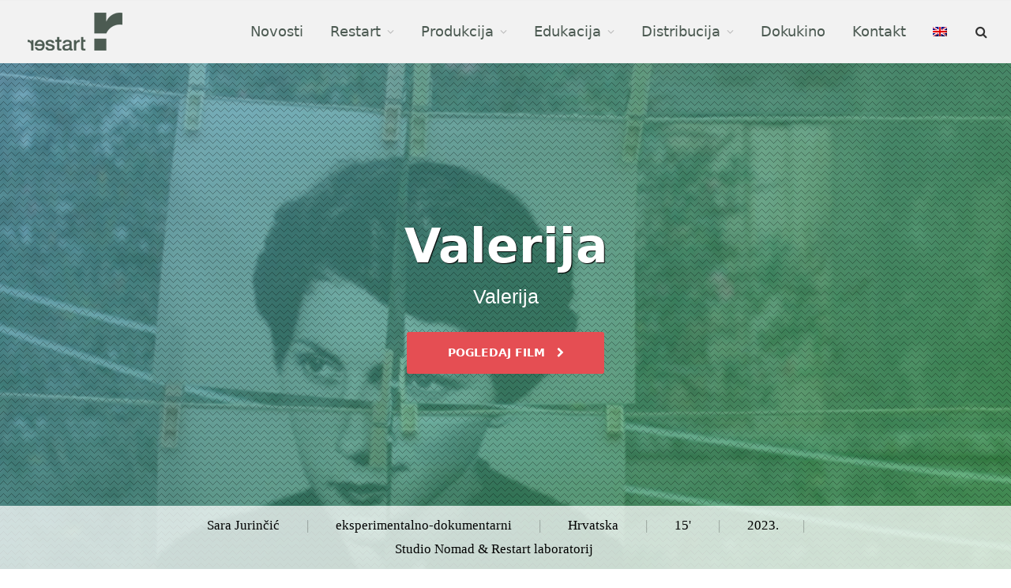

--- FILE ---
content_type: text/html; charset=UTF-8
request_url: https://restarted.hr/film/kratkometrazni-filmovi/valeria/
body_size: 90265
content:
<!DOCTYPE html><html lang="hr" class="s-light site-s-light">
 <script type="litespeed/javascript">(function(w,d,s,l,i){w[l]=w[l]||[];w[l].push({'gtm.start':new Date().getTime(),event:'gtm.js'});var f=d.getElementsByTagName(s)[0],j=d.createElement(s),dl=l!='dataLayer'?'&l='+l:'';j.async=!0;j.src='https://www.googletagmanager.com/gtm.js?id='+i+dl;f.parentNode.insertBefore(j,f)})(window,document,'script','dataLayer','G-T6VY56NTX0')</script> <head><script data-no-optimize="1">var litespeed_docref=sessionStorage.getItem("litespeed_docref");litespeed_docref&&(Object.defineProperty(document,"referrer",{get:function(){return litespeed_docref}}),sessionStorage.removeItem("litespeed_docref"));</script> <meta charset="UTF-8" /><meta name="viewport" content="width=device-width, initial-scale=1" /><meta name='robots' content='index, follow, max-image-preview:large, max-snippet:-1, max-video-preview:-1' /><link rel="alternate" hreflang="hr" href="https://restarted.hr/film/kratkometrazni-filmovi/valeria/" /><link rel="alternate" hreflang="en" href="https://restarted.hr/en/film/short-films/valeria/" /><link rel="alternate" hreflang="x-default" href="https://restarted.hr/film/kratkometrazni-filmovi/valeria/" /> <script id="cookieyes" type="litespeed/javascript" data-src="https://cdn-cookieyes.com/client_data/d2c376bc0197378ab0c2085e/script.js"></script> <title>Valerija - Restart</title><link rel="preload" as="font" href="https://restarted.hr/wp-content/themes/restart/css/icons/fonts/ts-icons.woff2?v3.2" type="font/woff2" crossorigin="anonymous" /><meta name="description" content="Valerija je eksperimentalno dokumentarni film zamišljen kao intimni susret autorice i njenih pretkinja, inspiriran portretima s otočkog groblja gdje je" /><link rel="canonical" href="https://restarted.hr/film/kratkometrazni-filmovi/valeria/" /><meta property="og:locale" content="hr_HR" /><meta property="og:type" content="article" /><meta property="og:title" content="Valerija" /><meta property="og:description" content="Valerija je eksperimentalno dokumentarni film zamišljen kao intimni susret autorice i njenih pretkinja, inspiriran portretima s otočkog groblja gdje je" /><meta property="og:url" content="https://restarted.hr/film/kratkometrazni-filmovi/valeria/" /><meta property="og:site_name" content="Restart" /><meta property="article:publisher" content="https://www.facebook.com/RestartDocumentary" /><meta property="article:modified_time" content="2025-09-11T08:31:11+00:00" /><meta property="og:image" content="https://restarted.hr/wp-content/uploads/2023/02/valerija-scaled.jpeg" /><meta property="og:image:width" content="1807" /><meta property="og:image:height" content="2560" /><meta property="og:image:type" content="image/jpeg" /><meta name="twitter:card" content="summary_large_image" /><meta name="twitter:label1" content="Procijenjeno vrijeme čitanja" /><meta name="twitter:data1" content="1 minuta" /> <script type="application/ld+json" class="yoast-schema-graph">{"@context":"https://schema.org","@graph":[{"@type":"WebPage","@id":"https://restarted.hr/film/kratkometrazni-filmovi/valeria/","url":"https://restarted.hr/film/kratkometrazni-filmovi/valeria/","name":"Valerija - Restart","isPartOf":{"@id":"https://restarted.hr/#website"},"primaryImageOfPage":{"@id":"https://restarted.hr/film/kratkometrazni-filmovi/valeria/#primaryimage"},"image":{"@id":"https://restarted.hr/film/kratkometrazni-filmovi/valeria/#primaryimage"},"thumbnailUrl":"https://restarted.hr/wp-content/uploads/2023/02/valerija-scaled.jpeg","datePublished":"2023-02-01T14:44:36+00:00","dateModified":"2025-09-11T08:31:11+00:00","description":"Valerija je eksperimentalno dokumentarni film zamišljen kao intimni susret autorice i njenih pretkinja, inspiriran portretima s otočkog groblja gdje je","breadcrumb":{"@id":"https://restarted.hr/film/kratkometrazni-filmovi/valeria/#breadcrumb"},"inLanguage":"hr","potentialAction":[{"@type":"ReadAction","target":["https://restarted.hr/film/kratkometrazni-filmovi/valeria/"]}]},{"@type":"ImageObject","inLanguage":"hr","@id":"https://restarted.hr/film/kratkometrazni-filmovi/valeria/#primaryimage","url":"https://restarted.hr/wp-content/uploads/2023/02/valerija-scaled.jpeg","contentUrl":"https://restarted.hr/wp-content/uploads/2023/02/valerija-scaled.jpeg","width":1807,"height":2560},{"@type":"BreadcrumbList","@id":"https://restarted.hr/film/kratkometrazni-filmovi/valeria/#breadcrumb","itemListElement":[{"@type":"ListItem","position":1,"name":"Početna stranica","item":"https://restarted.hr/"},{"@type":"ListItem","position":2,"name":"Filmovi","item":"https://restarted.hr/film/"},{"@type":"ListItem","position":3,"name":"Valerija"}]},{"@type":"WebSite","@id":"https://restarted.hr/#website","url":"https://restarted.hr/","name":"Restart","description":"","publisher":{"@id":"https://restarted.hr/#organization"},"potentialAction":[{"@type":"SearchAction","target":{"@type":"EntryPoint","urlTemplate":"https://restarted.hr/?s={search_term_string}"},"query-input":{"@type":"PropertyValueSpecification","valueRequired":true,"valueName":"search_term_string"}}],"inLanguage":"hr"},{"@type":"Organization","@id":"https://restarted.hr/#organization","name":"Restart","url":"https://restarted.hr/","logo":{"@type":"ImageObject","inLanguage":"hr","@id":"https://restarted.hr/#/schema/logo/image/","url":"https://restarted.hr/wp-content/uploads/2021/11/restart-logo-og.png","contentUrl":"https://restarted.hr/wp-content/uploads/2021/11/restart-logo-og.png","width":600,"height":400,"caption":"Restart"},"image":{"@id":"https://restarted.hr/#/schema/logo/image/"},"sameAs":["https://www.facebook.com/RestartDocumentary"]}]}</script> <link rel='dns-prefetch' href='//unpkg.com' /><link rel='dns-prefetch' href='//fonts.googleapis.com' /><link rel="alternate" type="application/rss+xml" title="Restart &raquo; Kanal" href="https://restarted.hr/feed/" /><link rel="alternate" type="application/rss+xml" title="Restart &raquo; Kanal komentara" href="https://restarted.hr/comments/feed/" /><link rel="alternate" title="oEmbed (JSON)" type="application/json+oembed" href="https://restarted.hr/wp-json/oembed/1.0/embed?url=https%3A%2F%2Frestarted.hr%2Ffilm%2Fkratkometrazni-filmovi%2Fvaleria%2F" /><link rel="alternate" title="oEmbed (XML)" type="text/xml+oembed" href="https://restarted.hr/wp-json/oembed/1.0/embed?url=https%3A%2F%2Frestarted.hr%2Ffilm%2Fkratkometrazni-filmovi%2Fvaleria%2F&#038;format=xml" /><style id='wp-img-auto-sizes-contain-inline-css' type='text/css'>img:is([sizes=auto i],[sizes^="auto," i]){contain-intrinsic-size:3000px 1500px}
/*# sourceURL=wp-img-auto-sizes-contain-inline-css */</style><link data-optimized="2" rel="stylesheet" href="https://restarted.hr/wp-content/litespeed/css/3a7fbd9943ba0c28a7e408318ca95f6b.css?ver=b1981" /><style id='global-styles-inline-css' type='text/css'>:root{--wp--preset--aspect-ratio--square: 1;--wp--preset--aspect-ratio--4-3: 4/3;--wp--preset--aspect-ratio--3-4: 3/4;--wp--preset--aspect-ratio--3-2: 3/2;--wp--preset--aspect-ratio--2-3: 2/3;--wp--preset--aspect-ratio--16-9: 16/9;--wp--preset--aspect-ratio--9-16: 9/16;--wp--preset--color--black: #000000;--wp--preset--color--cyan-bluish-gray: #abb8c3;--wp--preset--color--white: #ffffff;--wp--preset--color--pale-pink: #f78da7;--wp--preset--color--vivid-red: #cf2e2e;--wp--preset--color--luminous-vivid-orange: #ff6900;--wp--preset--color--luminous-vivid-amber: #fcb900;--wp--preset--color--light-green-cyan: #7bdcb5;--wp--preset--color--vivid-green-cyan: #00d084;--wp--preset--color--pale-cyan-blue: #8ed1fc;--wp--preset--color--vivid-cyan-blue: #0693e3;--wp--preset--color--vivid-purple: #9b51e0;--wp--preset--gradient--vivid-cyan-blue-to-vivid-purple: linear-gradient(135deg,rgb(6,147,227) 0%,rgb(155,81,224) 100%);--wp--preset--gradient--light-green-cyan-to-vivid-green-cyan: linear-gradient(135deg,rgb(122,220,180) 0%,rgb(0,208,130) 100%);--wp--preset--gradient--luminous-vivid-amber-to-luminous-vivid-orange: linear-gradient(135deg,rgb(252,185,0) 0%,rgb(255,105,0) 100%);--wp--preset--gradient--luminous-vivid-orange-to-vivid-red: linear-gradient(135deg,rgb(255,105,0) 0%,rgb(207,46,46) 100%);--wp--preset--gradient--very-light-gray-to-cyan-bluish-gray: linear-gradient(135deg,rgb(238,238,238) 0%,rgb(169,184,195) 100%);--wp--preset--gradient--cool-to-warm-spectrum: linear-gradient(135deg,rgb(74,234,220) 0%,rgb(151,120,209) 20%,rgb(207,42,186) 40%,rgb(238,44,130) 60%,rgb(251,105,98) 80%,rgb(254,248,76) 100%);--wp--preset--gradient--blush-light-purple: linear-gradient(135deg,rgb(255,206,236) 0%,rgb(152,150,240) 100%);--wp--preset--gradient--blush-bordeaux: linear-gradient(135deg,rgb(254,205,165) 0%,rgb(254,45,45) 50%,rgb(107,0,62) 100%);--wp--preset--gradient--luminous-dusk: linear-gradient(135deg,rgb(255,203,112) 0%,rgb(199,81,192) 50%,rgb(65,88,208) 100%);--wp--preset--gradient--pale-ocean: linear-gradient(135deg,rgb(255,245,203) 0%,rgb(182,227,212) 50%,rgb(51,167,181) 100%);--wp--preset--gradient--electric-grass: linear-gradient(135deg,rgb(202,248,128) 0%,rgb(113,206,126) 100%);--wp--preset--gradient--midnight: linear-gradient(135deg,rgb(2,3,129) 0%,rgb(40,116,252) 100%);--wp--preset--font-size--small: 13px;--wp--preset--font-size--medium: 20px;--wp--preset--font-size--large: 36px;--wp--preset--font-size--x-large: 42px;--wp--preset--spacing--20: 0.44rem;--wp--preset--spacing--30: 0.67rem;--wp--preset--spacing--40: 1rem;--wp--preset--spacing--50: 1.5rem;--wp--preset--spacing--60: 2.25rem;--wp--preset--spacing--70: 3.38rem;--wp--preset--spacing--80: 5.06rem;--wp--preset--shadow--natural: 6px 6px 9px rgba(0, 0, 0, 0.2);--wp--preset--shadow--deep: 12px 12px 50px rgba(0, 0, 0, 0.4);--wp--preset--shadow--sharp: 6px 6px 0px rgba(0, 0, 0, 0.2);--wp--preset--shadow--outlined: 6px 6px 0px -3px rgb(255, 255, 255), 6px 6px rgb(0, 0, 0);--wp--preset--shadow--crisp: 6px 6px 0px rgb(0, 0, 0);}:where(.is-layout-flex){gap: 0.5em;}:where(.is-layout-grid){gap: 0.5em;}body .is-layout-flex{display: flex;}.is-layout-flex{flex-wrap: wrap;align-items: center;}.is-layout-flex > :is(*, div){margin: 0;}body .is-layout-grid{display: grid;}.is-layout-grid > :is(*, div){margin: 0;}:where(.wp-block-columns.is-layout-flex){gap: 2em;}:where(.wp-block-columns.is-layout-grid){gap: 2em;}:where(.wp-block-post-template.is-layout-flex){gap: 1.25em;}:where(.wp-block-post-template.is-layout-grid){gap: 1.25em;}.has-black-color{color: var(--wp--preset--color--black) !important;}.has-cyan-bluish-gray-color{color: var(--wp--preset--color--cyan-bluish-gray) !important;}.has-white-color{color: var(--wp--preset--color--white) !important;}.has-pale-pink-color{color: var(--wp--preset--color--pale-pink) !important;}.has-vivid-red-color{color: var(--wp--preset--color--vivid-red) !important;}.has-luminous-vivid-orange-color{color: var(--wp--preset--color--luminous-vivid-orange) !important;}.has-luminous-vivid-amber-color{color: var(--wp--preset--color--luminous-vivid-amber) !important;}.has-light-green-cyan-color{color: var(--wp--preset--color--light-green-cyan) !important;}.has-vivid-green-cyan-color{color: var(--wp--preset--color--vivid-green-cyan) !important;}.has-pale-cyan-blue-color{color: var(--wp--preset--color--pale-cyan-blue) !important;}.has-vivid-cyan-blue-color{color: var(--wp--preset--color--vivid-cyan-blue) !important;}.has-vivid-purple-color{color: var(--wp--preset--color--vivid-purple) !important;}.has-black-background-color{background-color: var(--wp--preset--color--black) !important;}.has-cyan-bluish-gray-background-color{background-color: var(--wp--preset--color--cyan-bluish-gray) !important;}.has-white-background-color{background-color: var(--wp--preset--color--white) !important;}.has-pale-pink-background-color{background-color: var(--wp--preset--color--pale-pink) !important;}.has-vivid-red-background-color{background-color: var(--wp--preset--color--vivid-red) !important;}.has-luminous-vivid-orange-background-color{background-color: var(--wp--preset--color--luminous-vivid-orange) !important;}.has-luminous-vivid-amber-background-color{background-color: var(--wp--preset--color--luminous-vivid-amber) !important;}.has-light-green-cyan-background-color{background-color: var(--wp--preset--color--light-green-cyan) !important;}.has-vivid-green-cyan-background-color{background-color: var(--wp--preset--color--vivid-green-cyan) !important;}.has-pale-cyan-blue-background-color{background-color: var(--wp--preset--color--pale-cyan-blue) !important;}.has-vivid-cyan-blue-background-color{background-color: var(--wp--preset--color--vivid-cyan-blue) !important;}.has-vivid-purple-background-color{background-color: var(--wp--preset--color--vivid-purple) !important;}.has-black-border-color{border-color: var(--wp--preset--color--black) !important;}.has-cyan-bluish-gray-border-color{border-color: var(--wp--preset--color--cyan-bluish-gray) !important;}.has-white-border-color{border-color: var(--wp--preset--color--white) !important;}.has-pale-pink-border-color{border-color: var(--wp--preset--color--pale-pink) !important;}.has-vivid-red-border-color{border-color: var(--wp--preset--color--vivid-red) !important;}.has-luminous-vivid-orange-border-color{border-color: var(--wp--preset--color--luminous-vivid-orange) !important;}.has-luminous-vivid-amber-border-color{border-color: var(--wp--preset--color--luminous-vivid-amber) !important;}.has-light-green-cyan-border-color{border-color: var(--wp--preset--color--light-green-cyan) !important;}.has-vivid-green-cyan-border-color{border-color: var(--wp--preset--color--vivid-green-cyan) !important;}.has-pale-cyan-blue-border-color{border-color: var(--wp--preset--color--pale-cyan-blue) !important;}.has-vivid-cyan-blue-border-color{border-color: var(--wp--preset--color--vivid-cyan-blue) !important;}.has-vivid-purple-border-color{border-color: var(--wp--preset--color--vivid-purple) !important;}.has-vivid-cyan-blue-to-vivid-purple-gradient-background{background: var(--wp--preset--gradient--vivid-cyan-blue-to-vivid-purple) !important;}.has-light-green-cyan-to-vivid-green-cyan-gradient-background{background: var(--wp--preset--gradient--light-green-cyan-to-vivid-green-cyan) !important;}.has-luminous-vivid-amber-to-luminous-vivid-orange-gradient-background{background: var(--wp--preset--gradient--luminous-vivid-amber-to-luminous-vivid-orange) !important;}.has-luminous-vivid-orange-to-vivid-red-gradient-background{background: var(--wp--preset--gradient--luminous-vivid-orange-to-vivid-red) !important;}.has-very-light-gray-to-cyan-bluish-gray-gradient-background{background: var(--wp--preset--gradient--very-light-gray-to-cyan-bluish-gray) !important;}.has-cool-to-warm-spectrum-gradient-background{background: var(--wp--preset--gradient--cool-to-warm-spectrum) !important;}.has-blush-light-purple-gradient-background{background: var(--wp--preset--gradient--blush-light-purple) !important;}.has-blush-bordeaux-gradient-background{background: var(--wp--preset--gradient--blush-bordeaux) !important;}.has-luminous-dusk-gradient-background{background: var(--wp--preset--gradient--luminous-dusk) !important;}.has-pale-ocean-gradient-background{background: var(--wp--preset--gradient--pale-ocean) !important;}.has-electric-grass-gradient-background{background: var(--wp--preset--gradient--electric-grass) !important;}.has-midnight-gradient-background{background: var(--wp--preset--gradient--midnight) !important;}.has-small-font-size{font-size: var(--wp--preset--font-size--small) !important;}.has-medium-font-size{font-size: var(--wp--preset--font-size--medium) !important;}.has-large-font-size{font-size: var(--wp--preset--font-size--large) !important;}.has-x-large-font-size{font-size: var(--wp--preset--font-size--x-large) !important;}
/*# sourceURL=global-styles-inline-css */</style><style id='classic-theme-styles-inline-css' type='text/css'>/*! This file is auto-generated */
.wp-block-button__link{color:#fff;background-color:#32373c;border-radius:9999px;box-shadow:none;text-decoration:none;padding:calc(.667em + 2px) calc(1.333em + 2px);font-size:1.125em}.wp-block-file__button{background:#32373c;color:#fff;text-decoration:none}
/*# sourceURL=/wp-includes/css/classic-themes.min.css */</style><link rel='stylesheet' id='swiper-css-css' href='https://unpkg.com/swiper@7/swiper-bundle.min.css?ver=6.9' type='text/css' media='all' /><style id='wpdreams-asl-basic-inline-css' type='text/css'>div[id*='ajaxsearchlitesettings'].searchsettings .asl_option_inner label {
						font-size: 0px !important;
						color: rgba(0, 0, 0, 0);
					}
					div[id*='ajaxsearchlitesettings'].searchsettings .asl_option_inner label:after {
						font-size: 11px !important;
						position: absolute;
						top: 0;
						left: 0;
						z-index: 1;
					}
					.asl_w_container {
						width: 100%;
						margin: 0px 0px 0px 0px;
						min-width: 200px;
					}
					div[id*='ajaxsearchlite'].asl_m {
						width: 100%;
					}
					div[id*='ajaxsearchliteres'].wpdreams_asl_results div.resdrg span.highlighted {
						font-weight: bold;
						color: rgba(217, 49, 43, 1);
						background-color: rgba(238, 238, 238, 1);
					}
					div[id*='ajaxsearchliteres'].wpdreams_asl_results .results img.asl_image {
						width: 70px;
						height: 70px;
						object-fit: cover;
					}
					div[id*='ajaxsearchlite'].asl_r .results {
						max-height: none;
					}
					div[id*='ajaxsearchlite'].asl_r {
						position: absolute;
					}
				
						div.asl_r.asl_w.vertical .results .item::after {
							display: block;
							position: absolute;
							bottom: 0;
							content: '';
							height: 1px;
							width: 100%;
							background: #D8D8D8;
						}
						div.asl_r.asl_w.vertical .results .item.asl_last_item::after {
							display: none;
						}
					
/*# sourceURL=wpdreams-asl-basic-inline-css */</style><style id='smartmag-skin-inline-css' type='text/css'>:root { --c-main: #e54e53;
--c-main-rgb: 229,78,83;
--text-font: "Rubik", system-ui, -apple-system, "Segoe UI", Arial, sans-serif;
--body-font: "Rubik", system-ui, -apple-system, "Segoe UI", Arial, sans-serif;
--ui-font: "Quicksand", system-ui, -apple-system, "Segoe UI", Arial, sans-serif;
--title-font: "Quicksand", system-ui, -apple-system, "Segoe UI", Arial, sans-serif;
--h-font: "Quicksand", system-ui, -apple-system, "Segoe UI", Arial, sans-serif;
--title-font: "Quicksand", system-ui, -apple-system, "Segoe UI", Arial, sans-serif;
--h-font: "Quicksand", system-ui, -apple-system, "Segoe UI", Arial, sans-serif;
--main-width: 1290px; }
.s-dark body { background-color: #ffffff; }
.s-light { --body-color: #666666; --c-excerpts: #666666; }
.post-content { color: #666666; }
.s-dark { --body-color: #666666; --c-excerpts: #666666; }
.s-dark .post-content { color: #666666; }
.s-dark, .site-s-dark .s-light { --c-headings: #666666; }
.post-title { --c-headings: #000000; }
.s-dark .post-title { --c-headings: #666666; }
.post-title:not(._) { font-size: 16px; font-weight: bold; text-transform: uppercase; }
.main-sidebar .widget-title { --space-below: 15px; }
.main-sidebar .widget { margin-bottom: 60px; }
.breadcrumbs { font-size: 13px; }
.smart-head-main .smart-head-bot { --head-h: 80px; background-color: #f2f2f2; }
.navigation-main .menu > li > a { font-size: 18px; }
.navigation-main .menu > li li a { font-size: 17px; }
.smart-head-mobile .smart-head-mid { --head-h: 70px; }
.s-dark .smart-head-mobile .smart-head-mid,
.smart-head-mobile .s-dark.smart-head-mid { background-color: #141c2b; }
.smart-head-mobile .smart-head-mid { border-top-width: 3px; }
.mobile-menu { font-size: 15px; }
.off-canvas { background-color: #f2f2f2; }
.block-head-d .heading { font-size: 16px; }
.loop-grid .ratio-is-custom { padding-bottom: calc(100% / 1.68); }
.loop-list .ratio-is-custom { padding-bottom: calc(100% / 1.575); }
.loop-list .post-title { font-size: 23px; font-weight: bold; text-transform: initial; }
.list-post { --list-p-media-width: 44%; --list-p-media-max-width: 85%; }
.list-post .media:not(i) { --list-p-media-max-width: 44%; }
.loop-small .media:not(i) { max-width: 104px; }
.entry-content { font-size: 16px; }
.the-page-heading { font-size: 40px; }
.category .feat-grid { --grid-gap: 15px; }
@media (min-width: 940px) and (max-width: 1200px) { .navigation-main .menu > li > a { font-size: calc(10px + (18px - 10px) * .7); } }
@media (min-width: 768px) and (max-width: 940px) { .ts-contain, .main { padding-left: 35px; padding-right: 35px; } }
@media (max-width: 767px) { .ts-contain, .main { padding-left: 25px; padding-right: 25px; } }


/*# sourceURL=smartmag-skin-inline-css */</style> <script type="litespeed/javascript" data-src="https://restarted.hr/wp-includes/js/jquery/jquery.min.js" id="jquery-core-js"></script> <link rel="https://api.w.org/" href="https://restarted.hr/wp-json/" /><link rel="EditURI" type="application/rsd+xml" title="RSD" href="https://restarted.hr/xmlrpc.php?rsd" /><meta name="generator" content="WordPress 6.9" /><link rel='shortlink' href='https://restarted.hr/?p=2915' /><meta name="generator" content="WPML ver:4.8.5 stt:22,1;" /><meta name="cdp-version" content="1.5.0" /> <script type="litespeed/javascript">var BunyadSchemeKey='bunyad-scheme';(()=>{const d=document.documentElement;const c=d.classList;var scheme=localStorage.getItem(BunyadSchemeKey);if(scheme){d.dataset.origClass=c;scheme==='dark'?c.remove('s-light','site-s-light'):c.remove('s-dark','site-s-dark');c.add('site-s-'+scheme,'s-'+scheme)}})()</script> <link rel="preconnect" href="https://fonts.gstatic.com" crossorigin /><link rel="preload" as="style" href="//fonts.googleapis.com/css?family=Open+Sans&display=swap" /><meta name="generator" content="Elementor 3.33.2; features: additional_custom_breakpoints; settings: css_print_method-external, google_font-enabled, font_display-auto"><style>.e-con.e-parent:nth-of-type(n+4):not(.e-lazyloaded):not(.e-no-lazyload),
				.e-con.e-parent:nth-of-type(n+4):not(.e-lazyloaded):not(.e-no-lazyload) * {
					background-image: none !important;
				}
				@media screen and (max-height: 1024px) {
					.e-con.e-parent:nth-of-type(n+3):not(.e-lazyloaded):not(.e-no-lazyload),
					.e-con.e-parent:nth-of-type(n+3):not(.e-lazyloaded):not(.e-no-lazyload) * {
						background-image: none !important;
					}
				}
				@media screen and (max-height: 640px) {
					.e-con.e-parent:nth-of-type(n+2):not(.e-lazyloaded):not(.e-no-lazyload),
					.e-con.e-parent:nth-of-type(n+2):not(.e-lazyloaded):not(.e-no-lazyload) * {
						background-image: none !important;
					}
				}</style><link rel="icon" href="https://restarted.hr/wp-content/uploads/2022/12/cropped-favicon-32x32.png" sizes="32x32" /><link rel="icon" href="https://restarted.hr/wp-content/uploads/2022/12/cropped-favicon-192x192.png" sizes="192x192" /><link rel="apple-touch-icon" href="https://restarted.hr/wp-content/uploads/2022/12/cropped-favicon-180x180.png" /><meta name="msapplication-TileImage" content="https://restarted.hr/wp-content/uploads/2022/12/cropped-favicon-270x270.png" /> <script type="litespeed/javascript">!function(f,b,e,v,n,t,s){if(f.fbq)return;n=f.fbq=function(){n.callMethod?n.callMethod.apply(n,arguments):n.queue.push(arguments)};if(!f._fbq)f._fbq=n;n.push=n;n.loaded=!0;n.version='2.0';n.queue=[];t=b.createElement(e);t.async=!0;t.src=v;s=b.getElementsByTagName(e)[0];s.parentNode.insertBefore(t,s)}(window,document,'script','https://connect.facebook.net/en_US/fbevents.js');fbq('init','{1062015655143706}');fbq('track','PageView')</script> <noscript>
<img height="1" width="1" style="display:none"
src="https://www.facebook.com/tr?id={1062015655143706}&ev=PageView&noscript=1"/>
</noscript></head><body class="wp-singular film-template-default single single-film postid-2915 wp-theme-restart wp-child-theme-restart-child no-sidebar post-layout-large has-lb has-lb-sm ts-img-hov-fade has-sb-sep layout-normal elementor-default elementor-kit-4537"><noscript><iframe data-lazyloaded="1" src="about:blank" data-litespeed-src="https://www.googletagmanager.com/ns.html?id=G-T6VY56NTX0"
height="0" width="0" style="display:none;visibility:hidden"></iframe></noscript><div class="main-wrap"><div class="off-canvas-backdrop"></div><div class="mobile-menu-container off-canvas" id="off-canvas"><div class="off-canvas-head">
<a href="#" class="close">
<span class="visuallyhidden">Close Menu</span>
<i class="tsi tsi-times"></i>
</a><div class="ts-logo">
<img data-lazyloaded="1" src="[data-uri]" class="logo-mobile logo-image" data-src="https://restarted.hr/wp-content/uploads/2021/10/restart-logo.svg" width="156" height="62" alt="Restart"/></div></div><div class="off-canvas-content"><ul class="mobile-menu"></ul><div class="spc-social-block spc-social spc-social-b smart-head-social">
<a href="http://www.facebook.com/RestartDocumentary" class="link service s-facebook" target="_blank" rel="nofollow noopener">
<i class="icon tsi tsi-facebook"></i>					<span class="visuallyhidden">Facebook</span>
</a>
<a href="#" class="link service s-instagram" target="_blank" rel="nofollow noopener">
<i class="icon tsi tsi-instagram"></i>					<span class="visuallyhidden">Instagram</span>
</a>
<a href="https://vimeo.com/restarted" class="link service s-vimeo" target="_blank" rel="nofollow noopener">
<i class="icon tsi tsi-vimeo"></i>					<span class="visuallyhidden">Vimeo</span>
</a>
<a href="https://www.youtube.com/user/restartvideo" class="link service s-youtube" target="_blank" rel="nofollow noopener">
<i class="icon tsi tsi-youtube-play"></i>					<span class="visuallyhidden">YouTube</span>
</a></div></div></div><div class="smart-head smart-head-a smart-head-main" id="smart-head" data-sticky="auto" data-sticky-type="fixed" data-sticky-full><div class="smart-head-row smart-head-bot is-light smart-head-row-full"><div class="inner full"><div class="items items-left ">
<a href="https://restarted.hr/" title="Restart" rel="home" class="logo-link ts-logo logo-is-image">
<span>
<img data-lazyloaded="1" src="[data-uri]" width="130" height="50" data-src="https://restarted.hr/wp-content/uploads/restart/logo_restart.png" class="logo-image" alt="Restart" data-srcset="https://restarted.hr/wp-content/uploads/restart/logo_restart.png ,https://restarted.hr/wp-content/uploads/2021/10/restart-logo.svg 2x"/>
</span>
</a></div><div class="items items-center empty"></div><div class="items items-right "><div class="nav-wrap"><nav class="navigation navigation-main nav-hov-b"><ul id="menu-menu" class="menu"><li id="menu-item-4945" class="menu-item menu-item-type-taxonomy menu-item-object-category menu-cat-1 menu-item-4945"><a href="https://restarted.hr/kategorija/novosti/">Novosti</a></li><li id="menu-item-5815" class="menu-item menu-item-type-custom menu-item-object-custom menu-item-has-children menu-item-5815"><a href="#">Restart</a><ul class="sub-menu"><li id="menu-item-3989" class="menu-item menu-item-type-post_type menu-item-object-page menu-item-3989"><a href="https://restarted.hr/restart/o-nama/">O nama</a></li><li id="menu-item-3988" class="menu-item menu-item-type-post_type menu-item-object-page menu-item-3988"><a href="https://restarted.hr/restart/tim/">Tim</a></li><li id="menu-item-11151" class="menu-item menu-item-type-post_type menu-item-object-page menu-item-11151"><a href="https://restarted.hr/restart/tehnicke-usluge/">Tehničke usluge</a></li><li id="menu-item-3986" class="menu-item menu-item-type-post_type menu-item-object-page menu-item-3986"><a href="https://restarted.hr/restart/press-kit/">Press kit</a></li></ul></li><li id="menu-item-5813" class="menu-item menu-item-type-custom menu-item-object-custom menu-item-has-children menu-item-5813"><a href="#">Produkcija</a><ul class="sub-menu"><li id="menu-item-11061" class="menu-item menu-item-type-post_type menu-item-object-page menu-item-11061"><a href="https://restarted.hr/restart/produkcija/">O produkciji</a></li><li id="menu-item-5714" class="menu-item menu-item-type-taxonomy menu-item-object-film-cat current-film-ancestor current-menu-parent current-film-parent menu-item-5714"><a href="https://restarted.hr/film-cat/kratkometrazni-filmovi/">Kratkometražni filmovi</a></li><li id="menu-item-5715" class="menu-item menu-item-type-taxonomy menu-item-object-film-cat menu-item-5715"><a href="https://restarted.hr/film-cat/dugometrazni-filmovi/">Dugometražni filmovi</a></li><li id="menu-item-5716" class="menu-item menu-item-type-taxonomy menu-item-object-film-cat menu-item-5716"><a href="https://restarted.hr/film-cat/u-produkciji/">U produkciji</a></li><li id="menu-item-6035" class="menu-item menu-item-type-taxonomy menu-item-object-film-cat menu-item-6035"><a href="https://restarted.hr/film-cat/u-predprodukciji/">U predprodukciji</a></li><li id="menu-item-11152" class="menu-item menu-item-type-post_type menu-item-object-page menu-item-11152"><a href="https://restarted.hr/restart/naruceni-filmovi/">Naručeni filmovi</a></li></ul></li><li id="menu-item-5814" class="menu-item menu-item-type-custom menu-item-object-custom menu-item-has-children menu-item-5814"><a href="#">Edukacija</a><ul class="sub-menu"><li id="menu-item-3995" class="menu-item menu-item-type-post_type menu-item-object-page menu-item-3995"><a href="https://restarted.hr/edukacija/restart-edukacija/">O edukaciji</a></li><li id="menu-item-3994" class="menu-item menu-item-type-post_type menu-item-object-page menu-item-3994"><a href="https://restarted.hr/edukacija/edukacijski-tim/">Edukacijski tim</a></li><li id="menu-item-3993" class="menu-item menu-item-type-post_type menu-item-object-page menu-item-3993"><a href="https://restarted.hr/edukacija/masterclass/">Masterclass</a></li><li id="menu-item-8613" class="menu-item menu-item-type-post_type menu-item-object-page menu-item-8613"><a href="https://restarted.hr/edukacija/skola-dokumentarnog-filma/">Škola dokumentarnog filma</a></li><li id="menu-item-8612" class="menu-item menu-item-type-post_type menu-item-object-page menu-item-8612"><a href="https://restarted.hr/edukacija/filmska-pocetnica/">Filmska početnica</a></li><li id="menu-item-10190" class="menu-item menu-item-type-post_type menu-item-object-page menu-item-10190"><a href="https://restarted.hr/edukacija/razmisljaj-filmom/">Razmišljaj filmom</a></li><li id="menu-item-10277" class="menu-item menu-item-type-post_type menu-item-object-page menu-item-10277"><a href="https://restarted.hr/edukacija/filmsko-popodne-arhive-i-sjecanja/">Filmsko popodne</a></li></ul></li><li id="menu-item-16622" class="menu-item menu-item-type-custom menu-item-object-custom menu-item-has-children menu-item-16622"><a href="#">Distribucija</a><ul class="sub-menu"><li id="menu-item-16621" class="menu-item menu-item-type-post_type menu-item-object-page menu-item-16621"><a href="https://restarted.hr/restart-label/">Restart Label</a></li><li id="menu-item-16627" class="menu-item menu-item-type-custom menu-item-object-custom menu-item-16627"><a href="https://restarted.hr/label-category/svi-filmovi">Filmovi</a></li><li id="menu-item-16631" class="menu-item menu-item-type-custom menu-item-object-custom menu-item-16631"><a target="_blank" href="http://volimdokumentarce.net/">Videoteka</a></li><li id="menu-item-16630" class="menu-item menu-item-type-custom menu-item-object-custom menu-item-16630"><a target="_blank" href="https://kinedok.net/hr">KineDok</a></li><li id="menu-item-16626" class="menu-item menu-item-type-post_type menu-item-object-page menu-item-16626"><a href="https://restarted.hr/restart/restart-label/">O distribuciji</a></li><li id="menu-item-16625" class="menu-item menu-item-type-post_type menu-item-object-page menu-item-16625"><a href="https://restarted.hr/restart-label/organiziraj-projekciju/">Organiziraj projekciju</a></li></ul></li><li id="menu-item-10191" class="menu-item menu-item-type-post_type menu-item-object-page menu-item-10191"><a href="https://restarted.hr/restart/dokukino-kic/">Dokukino</a></li><li id="menu-item-3990" class="menu-item menu-item-type-post_type menu-item-object-page menu-item-3990"><a href="https://restarted.hr/kontakt/">Kontakt</a></li><li id="menu-item-wpml-ls-15-en" class="menu-item wpml-ls-slot-15 wpml-ls-item wpml-ls-item-en wpml-ls-menu-item wpml-ls-first-item wpml-ls-last-item menu-item-type-wpml_ls_menu_item menu-item-object-wpml_ls_menu_item menu-item-wpml-ls-15-en"><a href="https://restarted.hr/en/film/short-films/valeria/" title="Switch to EN" aria-label="Switch to EN" role="menuitem"><img data-lazyloaded="1" src="[data-uri]" width="18" height="12" class="wpml-ls-flag"
data-src="https://restarted.hr/wp-content/plugins/sitepress-multilingual-cms/res/flags/en.png"
alt=""
width=18
height=12
/><span class="wpml-ls-display">EN</span></a></li></ul></nav></div><a href="#" class="search-icon has-icon-only is-icon" title="Search">
<i class="tsi tsi-search"></i>
</a></div></div></div></div><div class="smart-head smart-head-a smart-head-mobile" id="smart-head-mobile" data-sticky="mid" data-sticky-type="smart" data-sticky-full><div class="smart-head-row smart-head-mid is-light smart-head-row-full"><div class="inner wrap"><div class="items items-left ">
<a href="https://restarted.hr/" title="Restart" rel="home" class="logo-link ts-logo logo-is-image">
<span>
<img data-lazyloaded="1" src="[data-uri]" class="logo-mobile logo-image" data-src="https://restarted.hr/wp-content/uploads/2021/10/restart-logo.svg" width="156" height="62" alt="Restart"/>
</span>
</a></div><div class="items items-center empty"></div><div class="items items-right "><a href="#" class="search-icon has-icon-only is-icon" title="Search">
<i class="tsi tsi-search"></i>
</a><button class="offcanvas-toggle has-icon" type="button" aria-label="Menu">
<span class="hamburger-icon hamburger-icon-a">
<span class="inner"></span>
</span>
</button></div></div></div></div><div class="hero parallax"
style="background: linear-gradient(-45deg, rgba(50,192,67,.5), rgba(95,195,228,.5)), url('https://restarted.hr/wp-content/uploads/2021/09/valeria.jpg)'"
><div class="header-wrapper"><header class="post-header"><h1 class="main-heading">Valerija</h1><div class="original-title">Valerija</div><div class="video-btns">
<a href="https://vimeo.com/ondemand/valerija" class="btn large-btn movie" target="_blank">Pogledaj film
<i aria-hidden="true" class="fa fa-chevron-right"></i></a><div id="modal-ready" class="show-in-modal hide dark"><div class="videoWrapper"><iframe data-lazyloaded="1" src="about:blank" data-litespeed-src="https://player.vimeo.com/video/477102892" width="640" height="360" frameborder="0" allow="autoplay; fullscreen" allowfullscreen></iframe></div></div></div></header></div><div class="breadcrumbs"><div class="breadcrumbs-wrapper"><div class="film-info">Sara Jurinčić <span>|</span> eksperimentalno-dokumentarni <span>|</span> Hrvatska <span>|</span> 15' <span>|</span> 2023.<span class="pro">|</span> Studio Nomad &amp; Restart laboratorij</div></div></div></div><div class="main wrap cf film-page"><div class="main-part"><div class="row"><div class="col-8">
<span class="cat-labels cat-labels-overlay c-overlay ">
</span><div class="entry-content"><div class="summary"><h2>O filmu</h2><div class="content"><p><em><strong>Valerija</strong></em> je eksperimentalno dokumentarni film zamišljen kao intimni susret autorice i njenih pretkinja, inspiriran portretima s otočkog groblja gdje je uobičajeno da žene i muškarci dok su još živi odlučuju o fotografiji koja će ih predstavljati na njihovom grobu nakon što umru.</p><p>&nbsp;</p></div><div class="media-wrapper"><div class="trailer"><div class="videoWrapper"><iframe data-lazyloaded="1" src="about:blank" data-litespeed-src="https://player.vimeo.com/video/477102892" width="640" height="360" frameborder="0" allow="autoplay; fullscreen" allowfullscreen></iframe></div></div><ul class="photo-gallery"><li>
<a href="https://restarted.hr/wp-content/uploads/2023/02/unnamed.jpeg" data-lbwps-width="2160" data-lbwps-height="1215" data-lbwps-srcsmall="https://restarted.hr/wp-content/uploads/2023/02/unnamed-150x84.jpeg">
<img data-lazyloaded="1" src="[data-uri]" width="200" height="200" data-src="https://restarted.hr/wp-content/uploads/2023/02/unnamed-200x200.jpeg" name="galery" alt="" />
</a></li><li>
<a href="https://restarted.hr/wp-content/uploads/2023/02/unnamed1.jpeg" data-lbwps-width="1920" data-lbwps-height="1080" data-lbwps-srcsmall="https://restarted.hr/wp-content/uploads/2023/02/unnamed1-150x84.jpeg">
<img data-lazyloaded="1" src="[data-uri]" width="200" height="200" data-src="https://restarted.hr/wp-content/uploads/2023/02/unnamed1-200x200.jpeg" name="galery" alt="" />
</a></li><li>
<a href="https://restarted.hr/wp-content/uploads/2023/02/unnamed2.jpeg" data-lbwps-width="1920" data-lbwps-height="1080" data-lbwps-srcsmall="https://restarted.hr/wp-content/uploads/2023/02/unnamed2-150x84.jpeg">
<img data-lazyloaded="1" src="[data-uri]" width="200" height="200" data-src="https://restarted.hr/wp-content/uploads/2023/02/unnamed2-200x200.jpeg" name="galery" alt="" />
</a></li><li>
<a href="https://restarted.hr/wp-content/uploads/2023/02/unnamed3.jpeg" data-lbwps-width="1920" data-lbwps-height="1080" data-lbwps-srcsmall="https://restarted.hr/wp-content/uploads/2023/02/unnamed3-150x84.jpeg">
<img data-lazyloaded="1" src="[data-uri]" width="200" height="200" data-src="https://restarted.hr/wp-content/uploads/2023/02/unnamed3-200x200.jpeg" name="galery" alt="" />
</a></li></ul></div></div></div></div><div class="col-4"><div class="film-sidebar"><p>Redateljica i scenaristica: <b>Sara Jurinčić</b><br />
Direktor fotografije: <b><strong>Ivan Slipčević</strong><br />
</b>Montažer: <b><strong>Tomislav Stojanović</strong><br />
</b>Dizajner zvuka i skladatelj: <b><strong>Christian Bo Johansen </strong><br />
</b>Mentori: <b><strong>Igor Bezinović, Nebojša Slijepčević</strong></b></p><p>Producentice: <strong>Vanja Jambrović (Restart laboratorij), Sara Jurinčić (Studio Nomad)</strong><br />
Produkcija: <strong>Studio Nomad (HR) &amp;</strong> <b>Restart laboratorij (HR)</b></p><p><em>Film je nastao u sklopu programa Restart laboratorij &#8211; mentorskog inkubatora za nove autore</em></p><div class="poster-wrapper"><a class="poster" href="https://restarted.hr/wp-content/uploads/2023/02/valerija.jpeg" title="Valerija"  data-lbwps-width="5669" data-lbwps-height="8031" data-lbwps-srcsmall="https://restarted.hr/wp-content/uploads/2023/02/valerija.jpeg"><img data-lazyloaded="1" src="[data-uri]" fetchpriority="high" width="1807" height="2560" data-src="https://restarted.hr/wp-content/uploads/2023/02/valerija-scaled.jpeg" class="attachment-full size-full wp-post-image" alt="" decoding="async" data-srcset="https://restarted.hr/wp-content/uploads/2023/02/valerija-scaled.jpeg 1807w, https://restarted.hr/wp-content/uploads/2023/02/valerija-282x400.jpeg 282w, https://restarted.hr/wp-content/uploads/2023/02/valerija-723x1024.jpeg 723w, https://restarted.hr/wp-content/uploads/2023/02/valerija-768x1088.jpeg 768w, https://restarted.hr/wp-content/uploads/2023/02/valerija-1084x1536.jpeg 1084w, https://restarted.hr/wp-content/uploads/2023/02/valerija-1446x2048.jpeg 1446w, https://restarted.hr/wp-content/uploads/2023/02/valerija-150x212.jpeg 150w, https://restarted.hr/wp-content/uploads/2023/02/valerija-450x637.jpeg 450w, https://restarted.hr/wp-content/uploads/2023/02/valerija-1200x1700.jpeg 1200w" data-sizes="(max-width: 1807px) 100vw, 1807px" /></a></div></div></div></div></div><section class="side-info"><ul id="tabs"><li><a id="tab3">Projekcije</a></li><li><a id="tab1">Nagrade</a></li><li><a id="tab4">Financijski podržali</a></li></ul><div class="tc-wrapper"><div id="tab3C" class="entry-part tab-content"><ul><li><span data-sheets-value="{&quot;1&quot;:2,&quot;2&quot;:&quot;SHEFFIELD DOC FEST&quot;}" data-sheets-userformat="{&quot;2&quot;:637,&quot;3&quot;:{&quot;1&quot;:0},&quot;5&quot;:{&quot;1&quot;:[{&quot;1&quot;:2,&quot;2&quot;:0,&quot;5&quot;:{&quot;1&quot;:2,&quot;2&quot;:0}},{&quot;1&quot;:0,&quot;2&quot;:0,&quot;3&quot;:3},{&quot;1&quot;:1,&quot;2&quot;:0,&quot;4&quot;:1}]},&quot;6&quot;:{&quot;1&quot;:[{&quot;1&quot;:2,&quot;2&quot;:0,&quot;5&quot;:{&quot;1&quot;:2,&quot;2&quot;:0}},{&quot;1&quot;:0,&quot;2&quot;:0,&quot;3&quot;:3},{&quot;1&quot;:1,&quot;2&quot;:0,&quot;4&quot;:1}]},&quot;7&quot;:{&quot;1&quot;:[{&quot;1&quot;:2,&quot;2&quot;:0,&quot;5&quot;:{&quot;1&quot;:2,&quot;2&quot;:0}},{&quot;1&quot;:0,&quot;2&quot;:0,&quot;3&quot;:3},{&quot;1&quot;:1,&quot;2&quot;:0,&quot;4&quot;:1}]},&quot;8&quot;:{&quot;1&quot;:[{&quot;1&quot;:2,&quot;2&quot;:0,&quot;5&quot;:{&quot;1&quot;:2,&quot;2&quot;:0}},{&quot;1&quot;:0,&quot;2&quot;:0,&quot;3&quot;:3},{&quot;1&quot;:1,&quot;2&quot;:0,&quot;4&quot;:1}]},&quot;9&quot;:1,&quot;12&quot;:0}"><a href="https://sheffdocfest.com/">SHEFFIELD DOCFEST 2023</a>., Sheffield, GB – konkurencija kratkog filma</span></li><li><span data-sheets-value="{&quot;1&quot;:2,&quot;2&quot;:&quot;SARAJEVO FILM FESTIVAL, Sarajevo, BA&quot;}" data-sheets-userformat="{&quot;2&quot;:17021,&quot;3&quot;:{&quot;1&quot;:0},&quot;5&quot;:{&quot;1&quot;:[{&quot;1&quot;:2,&quot;2&quot;:0,&quot;5&quot;:{&quot;1&quot;:2,&quot;2&quot;:0}},{&quot;1&quot;:0,&quot;2&quot;:0,&quot;3&quot;:3},{&quot;1&quot;:1,&quot;2&quot;:0,&quot;4&quot;:1}]},&quot;6&quot;:{&quot;1&quot;:[{&quot;1&quot;:2,&quot;2&quot;:0,&quot;5&quot;:{&quot;1&quot;:2,&quot;2&quot;:0}},{&quot;1&quot;:0,&quot;2&quot;:0,&quot;3&quot;:3},{&quot;1&quot;:1,&quot;2&quot;:0,&quot;4&quot;:1}]},&quot;7&quot;:{&quot;1&quot;:[{&quot;1&quot;:2,&quot;2&quot;:0,&quot;5&quot;:{&quot;1&quot;:2,&quot;2&quot;:0}},{&quot;1&quot;:0,&quot;2&quot;:0,&quot;3&quot;:3},{&quot;1&quot;:1,&quot;2&quot;:0,&quot;4&quot;:1}]},&quot;8&quot;:{&quot;1&quot;:[{&quot;1&quot;:2,&quot;2&quot;:0,&quot;5&quot;:{&quot;1&quot;:2,&quot;2&quot;:0}},{&quot;1&quot;:0,&quot;2&quot;:0,&quot;3&quot;:3},{&quot;1&quot;:1,&quot;2&quot;:0,&quot;4&quot;:1}]},&quot;9&quot;:1,&quot;12&quot;:0,&quot;17&quot;:1}"><a href="http://www.sff.ba">SARAJEVO FILM FESTIVAL 2023</a>., Sarajevo, BA &#8211; konkurencija</span></li><li><span data-sheets-value="{&quot;1&quot;:2,&quot;2&quot;:&quot;LIBURNIA FILM FESTIVAL, Opatija, HR&quot;}" data-sheets-userformat="{&quot;2&quot;:637,&quot;3&quot;:{&quot;1&quot;:0},&quot;5&quot;:{&quot;1&quot;:[{&quot;1&quot;:2,&quot;2&quot;:0,&quot;5&quot;:{&quot;1&quot;:2,&quot;2&quot;:0}},{&quot;1&quot;:0,&quot;2&quot;:0,&quot;3&quot;:3},{&quot;1&quot;:1,&quot;2&quot;:0,&quot;4&quot;:1}]},&quot;6&quot;:{&quot;1&quot;:[{&quot;1&quot;:2,&quot;2&quot;:0,&quot;5&quot;:{&quot;1&quot;:2,&quot;2&quot;:0}},{&quot;1&quot;:0,&quot;2&quot;:0,&quot;3&quot;:3},{&quot;1&quot;:1,&quot;2&quot;:0,&quot;4&quot;:1}]},&quot;7&quot;:{&quot;1&quot;:[{&quot;1&quot;:2,&quot;2&quot;:0,&quot;5&quot;:{&quot;1&quot;:2,&quot;2&quot;:0}},{&quot;1&quot;:0,&quot;2&quot;:0,&quot;3&quot;:3},{&quot;1&quot;:1,&quot;2&quot;:0,&quot;4&quot;:1}]},&quot;8&quot;:{&quot;1&quot;:[{&quot;1&quot;:2,&quot;2&quot;:0,&quot;5&quot;:{&quot;1&quot;:2,&quot;2&quot;:0}},{&quot;1&quot;:0,&quot;2&quot;:0,&quot;3&quot;:3},{&quot;1&quot;:1,&quot;2&quot;:0,&quot;4&quot;:1}]},&quot;9&quot;:1,&quot;12&quot;:0}"><a href="http://www.liburniafilmfestival.com">LIBURNIA FILM FESTIVAL 2023</a>., Opatija, HR &#8211; program &#8216;Restartovi filmovi&#8217;</span></li><li><a href="https://www.kisff.org/en/main">FEKK Ljubljana Short IFF 2023.</a>, SLO &#8211; konkurencija</li><li><span data-sheets-value="{&quot;1&quot;:2,&quot;2&quot;:&quot;25FPS, Zagreb, HR &quot;}" data-sheets-userformat="{&quot;2&quot;:633,&quot;3&quot;:{&quot;1&quot;:0},&quot;6&quot;:{&quot;1&quot;:[{&quot;1&quot;:2,&quot;2&quot;:0,&quot;5&quot;:{&quot;1&quot;:2,&quot;2&quot;:0}},{&quot;1&quot;:0,&quot;2&quot;:0,&quot;3&quot;:3},{&quot;1&quot;:1,&quot;2&quot;:0,&quot;4&quot;:1}]},&quot;7&quot;:{&quot;1&quot;:[{&quot;1&quot;:2,&quot;2&quot;:0,&quot;5&quot;:{&quot;1&quot;:2,&quot;2&quot;:0}},{&quot;1&quot;:0,&quot;2&quot;:0,&quot;3&quot;:3},{&quot;1&quot;:1,&quot;2&quot;:0,&quot;4&quot;:1}]},&quot;8&quot;:{&quot;1&quot;:[{&quot;1&quot;:2,&quot;2&quot;:0,&quot;5&quot;:{&quot;1&quot;:2,&quot;2&quot;:0}},{&quot;1&quot;:0,&quot;2&quot;:0,&quot;3&quot;:3},{&quot;1&quot;:1,&quot;2&quot;:0,&quot;4&quot;:1}]},&quot;9&quot;:1,&quot;12&quot;:0}"><a href="https://www.25fps.hr/">25FPS 2023</a>., Zagreb, HR &#8211; konkurencija</span></li><li><span data-sheets-value="{&quot;1&quot;:2,&quot;2&quot;:&quot;Seoul International Women's Film Festival, Južna Koreja &quot;}" data-sheets-userformat="{&quot;2&quot;:573,&quot;3&quot;:{&quot;1&quot;:0},&quot;5&quot;:{&quot;1&quot;:[{&quot;1&quot;:2,&quot;2&quot;:0,&quot;5&quot;:{&quot;1&quot;:2,&quot;2&quot;:0}},{&quot;1&quot;:0,&quot;2&quot;:0,&quot;3&quot;:3},{&quot;1&quot;:1,&quot;2&quot;:0,&quot;4&quot;:1}]},&quot;6&quot;:{&quot;1&quot;:[{&quot;1&quot;:2,&quot;2&quot;:0,&quot;5&quot;:{&quot;1&quot;:2,&quot;2&quot;:0}},{&quot;1&quot;:0,&quot;2&quot;:0,&quot;3&quot;:3},{&quot;1&quot;:1,&quot;2&quot;:0,&quot;4&quot;:1}]},&quot;7&quot;:{&quot;1&quot;:[{&quot;1&quot;:2,&quot;2&quot;:0,&quot;5&quot;:{&quot;1&quot;:2,&quot;2&quot;:0}},{&quot;1&quot;:0,&quot;2&quot;:0,&quot;3&quot;:3},{&quot;1&quot;:1,&quot;2&quot;:0,&quot;4&quot;:1}]},&quot;8&quot;:{&quot;1&quot;:[{&quot;1&quot;:2,&quot;2&quot;:0,&quot;5&quot;:{&quot;1&quot;:2,&quot;2&quot;:0}},{&quot;1&quot;:0,&quot;2&quot;:0,&quot;3&quot;:3},{&quot;1&quot;:1,&quot;2&quot;:0,&quot;4&quot;:1}]},&quot;12&quot;:0}"><a href="https://siwff.or.kr/eng/">SEOUL INTERNATIONAL WOMEN&#8217;S FILM FESTIVAL 2023</a>., Seoul, KR &#8211; program &#8216;New Currents&#8217;<br />
</span></li><li><span data-sheets-value="{&quot;1&quot;:2,&quot;2&quot;:&quot;DOK LEIPZIG, Njemačka&quot;}" data-sheets-userformat="{&quot;2&quot;:637,&quot;3&quot;:{&quot;1&quot;:0},&quot;5&quot;:{&quot;1&quot;:[{&quot;1&quot;:2,&quot;2&quot;:0,&quot;5&quot;:{&quot;1&quot;:2,&quot;2&quot;:0}},{&quot;1&quot;:0,&quot;2&quot;:0,&quot;3&quot;:3},{&quot;1&quot;:1,&quot;2&quot;:0,&quot;4&quot;:1}]},&quot;6&quot;:{&quot;1&quot;:[{&quot;1&quot;:2,&quot;2&quot;:0,&quot;5&quot;:{&quot;1&quot;:2,&quot;2&quot;:0}},{&quot;1&quot;:0,&quot;2&quot;:0,&quot;3&quot;:3},{&quot;1&quot;:1,&quot;2&quot;:0,&quot;4&quot;:1}]},&quot;7&quot;:{&quot;1&quot;:[{&quot;1&quot;:2,&quot;2&quot;:0,&quot;5&quot;:{&quot;1&quot;:2,&quot;2&quot;:0}},{&quot;1&quot;:0,&quot;2&quot;:0,&quot;3&quot;:3},{&quot;1&quot;:1,&quot;2&quot;:0,&quot;4&quot;:1}]},&quot;8&quot;:{&quot;1&quot;:[{&quot;1&quot;:2,&quot;2&quot;:0,&quot;5&quot;:{&quot;1&quot;:2,&quot;2&quot;:0}},{&quot;1&quot;:0,&quot;2&quot;:0,&quot;3&quot;:3},{&quot;1&quot;:1,&quot;2&quot;:0,&quot;4&quot;:1}]},&quot;9&quot;:1,&quot;12&quot;:0}"><a href="https://www.dok-leipzig.de/en">DOK LEIPZIG 2023.</a> Leipzig, DE &#8211; &#8216;Panorama&#8217;</span></li><li><a href="https://www.olharesdomediterraneo.org/the-festival/">OLHARES DO MEDITERRANEO &#8211; WOMEN&#8217;S FILM FESTIVAL 2023</a>., Lisabon, PT &#8211; konkurencija</li><li><a href="https://www.kisff.org/en/main">KYIV INTERNATIONAL SHORT FILM FESTIVAL 2023.</a>, Kijev, UA</li><li><a href="https://zinebi.eus/en/">ZINEBI 64 – International Festival of Documentary and Short Film of Bilbao 2023</a>, Bilbao, ES &#8211; međunarodna konkurencija</li><li><a href="https://www.minimalen.com/sider/en.php">MINIMALEN SHORT FILM FESTIVAL 2024.</a>, Trondheim, N &#8211; nordijska konkurencija</li><li><a href="https://www.filmfestival-goeast.de/en/">goEAST &#8211; FESTIVAL OF CENTRAL AND EASTERN EUROPEAN FILM 2024.</a>, Wiesbaden, DE &#8211; program &#8216;Specials&#8217; / FILM OTVORENJA</li><li><a href="https://seefilmla.org/">SOUTH EAST EUROPEAN FESTIVAL 2024.</a>, Los Angeles, US &#8211; kratkometražna konkurencija</li><li><a href="https://lecriducourt.com/">LE CRI DU COURT 2024.</a>, La Ciotat, FR</li><li><a href="https://www.viennashorts.com/en">VIENNA SHORTS 2024., </a>Beč, AT &#8211; konkurencija</li><li><a href="https://underhillfest.me/homepage/">UNDERHILLFEST 2024.</a>, Podgorica, ME &#8211; konkurencija &#8216;7 kratkih&#8217;</li><li><a href="https://www.ischiafilmfestival.it/index.php/it/">ISCHIA FILM FESTIVAL 2024</a>., Castello Aragonese of Ischia, IT</li><li><a href="https://www.laguarimba.com/">LA GUARIMBA INTERNATIONAL FILM FESTIVAL 2024.</a>, Amantea, IT &#8211; dokumentarna konkurencija</li><li><a href="https://www.facebook.com/BatrounMedFilmFest"> BATROUN MEDITERRANEAN FILM FESTIVAL 2024.</a>, Libanon</li><li><a href="https://filmfestival.az/en/">BAKU INTERNATIONAL FILM FESTIVAL 2024.</a>, Azerbajdžan &#8211; konkurencija</li><li><a href="https://dhf.hr/">DANI HRVATSKOG FILMA 2024.</a>, Karlovac, HR &#8211; konkurencija</li><li><a href="https://www.wmw.org.tw/en">WOMEN MAKE WAVES INTERNATIONAL FILM FESTIVAL 2024.</a>, Taipei, TW</li><li><a href="https://ficindie.carrd.co/">INTERNATIONAL FESTIVAL OF INDEPENDENT AND AUTHORAL CINEMA OF CANARY ISLANDS 2024.</a>, Kanarski otoci, ES &#8211; konkurencija</li><li><a href="https://www.en.northernlightsff.com/">NORTHERN LIghtS FILM FESTIVAL 2024.</a>, Bjelorusija</li><li><a href="https://www.medfilmfestival.org/en/">MEDFILM FESTIVAL 2024.</a>, Rome, IT &#8211; konkurencija kratkog filma</li><li><a href="https://www.festivalrabat.ma/">RABAT INTERNATIONAL AUTHOR FILM FESTIVAL / FICAR – FESTIVAL INTERNATIONAL DU CINEMA D’AAUTEUR DE RABAT 2024.</a>, Rabat, MA &#8211; dokumentarna konkurencija</li><li><a href="http://www.festivaldetanger.com">TANGIER FILM FESTIVAL 2024.</a>, Tanger, MA &#8211; kratkometražna dokumentarna konkurencija</li><li><a href="https://www.ficcma.com/">CIUDAD MADERO INTERNATIONAL FILM FESTIVAL 2024</a>., Tamaulipas, MX &#8211; dokumentarna konkurencija</li><li>PRVI KADAR 2024., Istočno Sarajevo, BiH &#8211; program ex-Yu fokus</li><li><a href="https://costantinomaiani03.wixsite.com/florence-internation">FLORENCE INTERNATIONAL FILM FESTIVAL 2024.</a>, Firenca, IT &#8211; dokumentarna konkurencija</li><li><a href="https://felacos2017.wixsite.com/felacos2">FELACOS &#8211; FESTIVAL DE LARGOS Y CORTOS DE SANTIAGO 2025.</a>, Santiago de Chile, CL</li><li><a href="https://beastfilm.pt/">BEAST International Film Festival 2025</a>., Porto, P &#8211; konkurencija</li><li><a href="https://santorinifilmfest.com/">SANTORINI FILM FESTIVAL 2025.</a>, ITA &#8211; kratkometražna dokumentarna konkurencija</li></ul></div><div id="tab1C" class="entry-part tab-content"><ul><li><span data-sheets-value="{&quot;1&quot;:2,&quot;2&quot;:&quot;SARAJEVO FILM FESTIVAL, Sarajevo, BA&quot;}" data-sheets-userformat="{&quot;2&quot;:17021,&quot;3&quot;:{&quot;1&quot;:0},&quot;5&quot;:{&quot;1&quot;:[{&quot;1&quot;:2,&quot;2&quot;:0,&quot;5&quot;:{&quot;1&quot;:2,&quot;2&quot;:0}},{&quot;1&quot;:0,&quot;2&quot;:0,&quot;3&quot;:3},{&quot;1&quot;:1,&quot;2&quot;:0,&quot;4&quot;:1}]},&quot;6&quot;:{&quot;1&quot;:[{&quot;1&quot;:2,&quot;2&quot;:0,&quot;5&quot;:{&quot;1&quot;:2,&quot;2&quot;:0}},{&quot;1&quot;:0,&quot;2&quot;:0,&quot;3&quot;:3},{&quot;1&quot;:1,&quot;2&quot;:0,&quot;4&quot;:1}]},&quot;7&quot;:{&quot;1&quot;:[{&quot;1&quot;:2,&quot;2&quot;:0,&quot;5&quot;:{&quot;1&quot;:2,&quot;2&quot;:0}},{&quot;1&quot;:0,&quot;2&quot;:0,&quot;3&quot;:3},{&quot;1&quot;:1,&quot;2&quot;:0,&quot;4&quot;:1}]},&quot;8&quot;:{&quot;1&quot;:[{&quot;1&quot;:2,&quot;2&quot;:0,&quot;5&quot;:{&quot;1&quot;:2,&quot;2&quot;:0}},{&quot;1&quot;:0,&quot;2&quot;:0,&quot;3&quot;:3},{&quot;1&quot;:1,&quot;2&quot;:0,&quot;4&quot;:1}]},&quot;9&quot;:1,&quot;12&quot;:0,&quot;17&quot;:1}"><a href="http://www.sff.ba">SARAJEVO FILM FESTIVAL 2023</a>., Sarajevo, BA &#8211;<strong> Srce Sarajeva za najbolji kratkometražni dokumentarac</strong></span></li><li><a href="https://www.25fps.hr/">25 FPS 2023.</a>, Zagreb, HR &#8211; <strong>GrandPrix</strong></li><li><a href="https://www.mff.ba/2023/mff_2023_vijesti.asp">24. MEDITERAN FILM FESTIVAL 2023.</a>, Široki Brijeg, BiH &#8211; <strong>posebno priznanje u kategoriji “Best Camera”</strong></li><li><a href="https://zinebi.eus/en/">ZINEBI 64 – International Festival of Documentary and Short Film of Bilbao 2023</a>, Bilbao, ES &#8211; <strong>predselekcija u kategoriji najboljeg kratkog filma za Europske filmske nagrade 2024. </strong></li><li><a href="https://www.minimalen.com/sider/en.php">MINIMALEN SHORT FILM FESTIVAL 2024.</a>, Trondheim, Norveška &#8211; <strong>posebno priznanje žirija</strong></li><li><a href="https://underhillfest.me/homepage/">UNDERHILL FEST 2024</a>, Podgorica, Crna Gora &#8211; <strong>posebno priznanje žirija u kategoriji kratkog filma</strong></li><li><a href="https://www.dokumentarni.net/nagrada-dokumetar/">NAGRADA DOKUMENTAR 2024</a>, Hrvatska &#8211; <strong>nagrada za najbolji hrvatski dokumentarni film 2023. godine dodijeljena od portala Dokumentarni.net      </strong></li><li><a href="https://filmfestival.az/en/"><span style="font-weight: 400">BAKU INTERNATIONAL FILM FESTIVAL 2024.</span></a>, Azerbajdžan &#8211; <strong>Golden Pomegranate nagrada za najbolji dokumentarni film</strong></li><li><a href="https://www.medfilmfestival.org/en/"><span style="font-weight: 400">MEDFILM FESTIVAL 2024.</span></a>, Rim, IT &#8211; <strong>Cervantes nagrada za najbolji kratkometražni film </strong></li><li><a href="https://www.festivalrabat.ma/"><span style="font-weight: 400">RABAT INTERNATIONAL AUTHOR FILM FESTIVAL / FICAR – FESTIVAL INTERNATIONAL DU CINEMA D’AAUTEUR DE RABAT 2024.</span></a><span style="font-weight: 400">, Rabat, MA &#8211; <strong>najbolji dokumentarni film, najbolja kamera</strong></span></li><li><a href="http://www.festivaldetanger.com"><span style="font-weight: 400">TANGIER FILM FESTIVAL 2024.</span></a><span style="font-weight: 400">, Tanger, MA &#8211; <strong>specijalno priznanje u kategoriji kratkometražnog dokumentarca</strong></span></li><li>PRVI KADAR, Istočno Sarajevo, BIH &#8211; <strong>Pečat Kneza Pavla za najbolji film u selekciji &#8220;EX YU U FOKUSU&#8221;</strong></li><li><a href="https://costantinomaiani03.wixsite.com/florence-internation"><span style="font-weight: 400">FLORENCE INTERNATIONAL FILM FESTIVAL 2024.</span></a><span style="font-weight: 400">, Firenca, IT &#8211; <strong>najbolji kratki dokumentarac</strong></span></li></ul></div><div id="tab4C" class="entry-part tab-content"><ul><li><a href="https://havc.hr/">HRVATSKI AUDIOVIZUALNI CENTAR</a></li><li><a href="https://culture.ec.europa.eu/creative-europe">KREATIVNA EUROPA &#8211; MEDIA </a> &#8211; Mini Slate Development</li><li><div><a href="http://www.zagreb.hr">GRAD ZAGREB</a></div></li></ul></div></div></section><div class="director"><div class="row"><div class="col-3">
<img data-lazyloaded="1" src="[data-uri]" loading="lazy" width="150" height="150" data-src="https://restarted.hr/wp-content/uploads/2020/01/Sara_Jurincic-835x1024-1-150x150.jpg" class="attachment-thumbnail size-thumbnail" alt="" decoding="async" /></div><div class="col-6"><p>Filmska redateljica, umjetnica i arhitektica iz Zadra sa sjedištem u Kopenhagenu. Završila MA na AF Zagreb uz dodatni program sa ADU i ALU, te Restartovu školu dokumetarnog filma. Njezin najsvježiji kratkometražni film &#8220;VALERIJA&#8221; osvojio je 13 međunarodnih nagrada uključujući Srce Sarajeva, nominaciju za Europsku Filmsku Nagradu, Grand Prix na Rabat IFF, 25FPS IFF i brojne druge, uključujući prikazivanje na više od 40 intl. filmskih festivala. Od 2018. na dalje osnovala je NOMAD STUDIO/VOID LAB. Bila je dio programa za filmske talente na CPH:DOX, IDFA, DokLeipzig, Sarajevo Talents i EW Talent Lab. Njezin diplomski film &#8220;3. rujna 2105.&#8221; osvojio je brojne nagrade i prikazan je na više od 30 međ. filmskih festivala, s međunarodnom premijerom na Oberhausen IFF. Trenutno razvija svoj debitantski dugometražni film &#8220;Brazda&#8221;, te novi kratkometražni film &#8220;Closing time&#8221; s kojim sudjeluje na European Short Pitch programu i Linz Talent Labu.</p></div></div></div></div><div class="related"><div class="wrap"><h2 class="main-title"><a href="https://restarted.hr/film-cat/kratkometrazni-filmovi/">Kratkometražni filmovi </a></h2><div class="row"><div class="col-3"></div><div class="col-3"></div><div class="col-3"></div><div class="col-3"></div><div class="col-3"></div><div class="col-3"></div><div class="col-3"></div><div class="col-3"></div><div class="col-3"></div><div class="col-3"></div><div class="col-3"></div><div class="col-3"></div><div class="col-3"></div><div class="col-3"></div><div class="col-3"></div><div class="col-3"></div><div class="col-3"></div><div class="col-3"></div><div class="col-3"></div><div class="col-3"></div></div></div></div><footer class="main-footer cols-gap-lg footer-classic s-dark"><div class="upper-footer classic-footer-upper"><div class="top-footer"><div class="wrap"><svg class="footer-logo"  xmlns="http://www.w3.org/2000/svg" xmlns:xlink="http://www.w3.org/1999/xlink" x="50px" y="0px"
viewBox="0 0 25.6 6.3"  xml:space="preserve">
<path class="st0" d="M10.5,3.4C9.8,3.2,9,3.1,9,2.6c0-0.4,0.5-0.5,0.8-0.5c0.4,0,0.8,0.1,0.9,0.6h1c-0.1-1-0.9-1.4-1.9-1.4
c-0.8,0-1.9,0.3-1.9,1.3c0,0.9,0.7,1.2,1.4,1.3c0.7,0.2,1.4,0.2,1.5,0.7c0,0.5-0.6,0.6-1,0.6c-0.5,0-1-0.2-1-0.8H8
c0,1.1,0.9,1.6,2,1.6c0.9,0,2-0.4,2-1.4C11.9,3.8,11.2,3.5,10.5,3.4z"/>
<path class="st0" d="M21.2,2.4L21.2,2.4l0-0.9h-0.9V6h1V3.9c0-1,0.5-1.5,1.2-1.5c0.1,0,0.2,0,0.3,0V1.4c-0.1,0-0.1,0-0.2,0
C21.9,1.4,21.3,1.9,21.2,2.4z"/>
<path class="st0" d="M1.8,2.4L1.8,2.4c-0.1-0.5-0.7-1-1.3-1c-0.1,0-0.2,0-0.2,0v0.9c0.1,0,0.2,0,0.3,0c0.7,0,1.2,0.5,1.2,1.5V6h1
V1.5H1.8V2.4z"/>
<path class="st0" d="M24.4,0.2h-1v4.7c0,0.7,0.2,1.1,1.2,1.1v0h0.7V6V5.3h-0.5v0c-0.4,0-0.4-0.2-0.4-0.6V2.3h0.9V1.4h-0.9V0.2z"/>
<path class="st0" d="M19.5,5.3c-0.2,0-0.2-0.1-0.2-0.3V2.7c0-0.9-0.9-1.3-1.8-1.3c-1,0-2,0.3-2,1.5h1c0-0.5,0.4-0.7,1-0.7
c0.4,0,0.9,0.1,0.9,0.6c0,0.6-0.6,0.5-1.3,0.6c-0.8,0.1-1.7,0.3-1.7,1.4c0,0.9,0.7,1.3,1.5,1.3c0.5,0,1.2-0.2,1.5-0.5
C18.5,6,18.7,6,19.1,6h0.6V5.3H19.5z M18.3,4.5c0,0.6-0.7,0.8-1.1,0.8c-0.3,0-0.9-0.1-0.9-0.6c0-0.5,0.4-0.7,0.8-0.7
C17.5,3.9,18,4,18.3,3.8V4.5z"/>
<path class="st0" d="M14,0.2h-1v1.2h-0.7v0.9H13v2.6C13,5.6,13.2,6,14.2,6v0h0.7V6V5.3h-0.5v0C14,5.2,14,5,14,4.6V2.3h0.9V1.4H14
V0.2z"/>
<path class="st0" d="M5.5,1.4C4.1,1.4,3.2,2.7,3.4,4h3.3c0,0.7-0.4,1.3-1.2,1.3c-0.6,0-0.9-0.3-1.1-0.7H3.4c0.2,1,1,1.5,2,1.5
c1.4,0,2.2-1,2.2-2.3C7.6,2.5,6.8,1.4,5.5,1.4z M4.3,3.2c0.1-0.6,0.5-1.1,1.1-1.1c0.6,0,1.1,0.5,1.2,1.1H4.3z"/>
</svg><span class="description">je organizacija koja se bavi proizvodnjom, edukacijom, distribucijom i  prikazivalaštvom kreativnih dokumentarnih filmova</span></div></div><div class="ts-contain wrap"><div class="widgets row cf"><div class="widget_text widget col-8 widget_custom_html offset-1"><div class="widget-title block-head block-head-ac block-head block-head-ac block-head-h is-left has-style"><h5 class="heading">Institucionalna podrška</h5></div><div class="textwidget custom-html-widget"><div class="column-2-widget">
<a href="https://zaklada.civilnodrustvo.hr" target="_blank"><img data-lazyloaded="1" src="[data-uri]" width="60" height="60" data-src="https://restarted.hr/wp-content/themes/restart-child/images/zaklada.png"  alt="" class="fl-1"></a>
<a href="http://kulturanova.hr/" target="_blank" rel="noopener"><img data-lazyloaded="1" src="[data-uri]" width="265" height="113" data-src="https://restarted.hr/wp-content/uploads/2021/10/zaklada-kultura-nova.png" alt="" class="fl-2"></a>
<a href="https://culture.ec.europa.eu/creative-europe/creative-europe-media-strand" target="_blank" rel="noopener"><img data-lazyloaded="1" src="[data-uri]" width="217" height="76" data-src="https://restarted.hr/wp-content/uploads/2021/11/cem.png" alt="" class="fl-3"></a>
<a href="https://havc.hr/" target="_blank" rel="noopener"><img data-lazyloaded="1" src="[data-uri]" width="130" height="30" data-src="https://restarted.hr/wp-content/uploads/2022/12/hac.png" alt="" class="fl-4"></a>
<a href="https://www.zagreb.hr/" target="_blank" rel="noopener"><img data-lazyloaded="1" src="[data-uri]" width="46" height="55" data-src="https://restarted.hr/wp-content/uploads/2022/12/gzg.png" alt="" class="fl-5"></a>
<a href="https://dhfr.hr/" target="_blank" rel="noopener"><img data-lazyloaded="1" src="[data-uri]" width="33" height="45" data-src="https://restarted.hr/wp-content/uploads/2022/12/dhfr.png" alt="" class="fl-6"></a>
<a href="https://mzo.gov.hr/" target="_blank" rel="noopener"><img data-lazyloaded="1" src="[data-uri]" width="75" height="49" data-src="https://restarted.hr/wp-content/uploads/2022/12/mzo.png" alt="" class="fl-7"></a></div><div class="zaklada">
Udruga Restart je korisnik institucionalne podrške Nacionalne zaklade za razvoj civilnoga društva za stabilizaciju i/ili razvoj udruge.</div></div></div><div class="widget_text widget col-3 widget_custom_html follow-us"><div class="widget-title block-head block-head-ac block-head block-head-ac block-head-h is-left has-style"><h5 class="heading">Pratite nas</h5></div><div class="textwidget custom-html-widget"><ul class="services"><li class="service">
<a href="http://www.facebook.com/RestartDocumentary" class="service-link s-facebook " target="_blank" itemprop="sameAs" rel="noopener">
<i class="the-icon tsi tsi-facebook"></i></a></li><li class="service">
<a href="https://www.instagram.com/restarted.hr" class="service-link s-instagram " target="_blank" itemprop="sameAs" rel="noopener">
<i class="the-icon tsi tsi-instagram"></i>
</a></li><li class="service">
<a href="https://www.youtube.com/user/restartvideo" class="service-link s-youtube " target="_blank" itemprop="sameAs" rel="noopener">
<i class="the-icon tsi tsi-youtube-play"></i></a></li><li class="service">
<a href="https://vimeo.com/restarted" class="service-link s-vimeo " target="_blank" itemprop="sameAs" rel="noopener">
<i class="the-icon tsi tsi-vimeo"></i></a></li></ul></div></div></div></div></div><div class="lower-footer classic-footer-lower"><div class="ts-contain wrap"><div class="inner"><div class="copyright">
<a href="https://restarted.hr/pravila-privatnosti/">Pravila privatnosti</a>
<span class="web">web: <a href="https://bozooart.com">BozooArt</a></span></div></div></div></div></footer></div><div class="search-modal-wrap" data-scheme="dark"><div class="search-modal-box" role="dialog" aria-modal="true"><form method="get" class="search-form" action="https://restarted.hr/">
<input type="search" class="search-field live-search-query" name="s" placeholder="Search..." value="" required /><button type="submit" class="search-submit visuallyhidden">Submit</button><p class="message">
Type above and press <em>Enter</em> to search. Press <em>Esc</em> to cancel.</p></form></div></div> <script type="speculationrules">{"prefetch":[{"source":"document","where":{"and":[{"href_matches":"/*"},{"not":{"href_matches":["/wp-*.php","/wp-admin/*","/wp-content/uploads/*","/wp-content/*","/wp-content/plugins/*","/wp-content/themes/restart-child/*","/wp-content/themes/restart/*","/*\\?(.+)"]}},{"not":{"selector_matches":"a[rel~=\"nofollow\"]"}},{"not":{"selector_matches":".no-prefetch, .no-prefetch a"}}]},"eagerness":"conservative"}]}</script> <script type="application/ld+json">{"@context":"http:\/\/schema.org","@type":"Article","headline":"Valerija","url":"https:\/\/restarted.hr\/film\/kratkometrazni-filmovi\/valeria\/","image":{"@type":"ImageObject","url":"https:\/\/restarted.hr\/wp-content\/uploads\/2023\/02\/valerija-scaled.jpeg","width":1807,"height":2560},"datePublished":"2023-02-01T15:44:36+01:00","dateModified":"2025-09-11T10:31:11+02:00","author":{"@type":"Person","name":"gzubak","url":"https:\/\/restarted.hr\/author\/gzubak\/"},"publisher":{"@type":"Organization","name":"Restart","sameAs":"https:\/\/restarted.hr","logo":{"@type":"ImageObject","url":"https:\/\/restarted.hr\/wp-content\/uploads\/restart\/logo_restart.png"}},"mainEntityOfPage":{"@type":"WebPage","@id":"https:\/\/restarted.hr\/film\/kratkometrazni-filmovi\/valeria\/"}}</script> <div data-elementor-type="popup" data-elementor-id="6833" class="elementor elementor-6833 elementor-location-popup" data-elementor-settings="{&quot;entrance_animation&quot;:&quot;fadeInLeft&quot;,&quot;entrance_animation_duration&quot;:{&quot;unit&quot;:&quot;px&quot;,&quot;size&quot;:1.1999999999999999555910790149937383830547332763671875,&quot;sizes&quot;:[]},&quot;a11y_navigation&quot;:&quot;yes&quot;,&quot;triggers&quot;:[],&quot;timing&quot;:[]}" data-elementor-post-type="elementor_library"><section class="has-el-gap el-gap-sm elementor-section elementor-top-section elementor-element elementor-element-f322139 elementor-section-full_width is-full-xs elementor-section-height-default elementor-section-height-default" data-id="f322139" data-element_type="section"><div class="elementor-container elementor-column-gap-no"><div class="elementor-column elementor-col-33 elementor-top-column elementor-element elementor-element-685ea54" data-id="685ea54" data-element_type="column"><div class="elementor-widget-wrap elementor-element-populated"><div class="elementor-element elementor-element-6949d21 elementor-widget elementor-widget-image" data-id="6949d21" data-element_type="widget" data-widget_type="image.default"><div class="elementor-widget-container">
<img data-lazyloaded="1" src="[data-uri]" loading="lazy" width="723" height="1024" data-src="https://restarted.hr/wp-content/uploads/2023/02/valerija-723x1024.jpeg" class="attachment-large size-large wp-image-12406" alt="" data-srcset="https://restarted.hr/wp-content/uploads/2023/02/valerija-723x1024.jpeg 723w, https://restarted.hr/wp-content/uploads/2023/02/valerija-282x400.jpeg 282w, https://restarted.hr/wp-content/uploads/2023/02/valerija-768x1088.jpeg 768w, https://restarted.hr/wp-content/uploads/2023/02/valerija-1084x1536.jpeg 1084w, https://restarted.hr/wp-content/uploads/2023/02/valerija-1446x2048.jpeg 1446w, https://restarted.hr/wp-content/uploads/2023/02/valerija-150x212.jpeg 150w, https://restarted.hr/wp-content/uploads/2023/02/valerija-450x637.jpeg 450w, https://restarted.hr/wp-content/uploads/2023/02/valerija-1200x1700.jpeg 1200w, https://restarted.hr/wp-content/uploads/2023/02/valerija-scaled.jpeg 1807w" data-sizes="(max-width: 723px) 100vw, 723px" /></div></div></div></div><div class="elementor-column elementor-col-66 elementor-top-column elementor-element elementor-element-0c74772" data-id="0c74772" data-element_type="column"><div class="elementor-widget-wrap elementor-element-populated"><div class="elementor-element elementor-element-5fe9e78 elementor-widget elementor-widget-heading" data-id="5fe9e78" data-element_type="widget" data-widget_type="heading.default"><div class="elementor-widget-container"><h2 class="elementor-heading-title elementor-size-default">Valerija</h2></div></div><div class="elementor-element elementor-element-fd09253 elementor-widget elementor-widget-text-editor" data-id="fd09253" data-element_type="widget" data-widget_type="text-editor.default"><div class="elementor-widget-container"><p>Lorem ipsum dolor sit amet, consectetur adipiscing elit. Ut elit tellus, luctus nec ullamcorper mattis, pulvinar dapibus leo.</p></div></div></div></div></div></section></div> <script type="litespeed/javascript">const lazyloadRunObserver=()=>{const lazyloadBackgrounds=document.querySelectorAll(`.e-con.e-parent:not(.e-lazyloaded)`);const lazyloadBackgroundObserver=new IntersectionObserver((entries)=>{entries.forEach((entry)=>{if(entry.isIntersecting){let lazyloadBackground=entry.target;if(lazyloadBackground){lazyloadBackground.classList.add('e-lazyloaded')}
lazyloadBackgroundObserver.unobserve(entry.target)}})},{rootMargin:'200px 0px 200px 0px'});lazyloadBackgrounds.forEach((lazyloadBackground)=>{lazyloadBackgroundObserver.observe(lazyloadBackground)})};const events=['DOMContentLiteSpeedLoaded','elementor/lazyload/observe',];events.forEach((event)=>{document.addEventListener(event,lazyloadRunObserver)})</script> <script id="lbwps-photoswipe5-js-extra" type="litespeed/javascript">var lbwpsOptions={"label_facebook":"Share on Facebook","label_twitter":"Tweet","label_pinterest":"Pin it","label_download":"Download image","label_copyurl":"Copy image URL","label_ui_close":"Close [Esc]","label_ui_zoom":"Zoom","label_ui_prev":"Previous [\u2190]","label_ui_next":"Next [\u2192]","label_ui_error":"The image cannot be loaded","label_ui_fullscreen":"Toggle fullscreen [F]","label_ui_download":"Download image","share_facebook":"1","share_twitter":"1","share_pinterest":"1","share_download":"1","share_direct":"0","share_copyurl":"0","close_on_drag":"1","history":"1","show_counter":"1","show_fullscreen":"1","show_download":"0","show_zoom":"1","show_caption":"1","loop":"1","pinchtoclose":"1","taptotoggle":"1","close_on_click":"1","fulldesktop":"0","use_alt":"0","usecaption":"1","desktop_slider":"1","share_custom_label":"","share_custom_link":"","wheelmode":"close","spacing":"12","idletime":"4000","hide_scrollbars":"1","caption_type":"overlay","bg_opacity":"100","padding_left":"0","padding_top":"0","padding_right":"0","padding_bottom":"0"}</script> <script type="module" src="https://restarted.hr/wp-content/plugins/lightbox-photoswipe/assets/ps5/frontend.min.js"></script> <script id="wd-asl-ajaxsearchlite-js-before" type="litespeed/javascript">window.ASL=typeof window.ASL!=='undefined'?window.ASL:{};window.ASL.wp_rocket_exception="DOMContentLiteSpeedLoaded";window.ASL.ajaxurl="https:\/\/restarted.hr\/wp-admin\/admin-ajax.php";window.ASL.backend_ajaxurl="https:\/\/restarted.hr\/wp-admin\/admin-ajax.php";window.ASL.asl_url="https:\/\/restarted.hr\/wp-content\/plugins\/ajax-search-lite\/";window.ASL.detect_ajax=1;window.ASL.media_query=4780;window.ASL.version=4780;window.ASL.pageHTML="";window.ASL.additional_scripts=[];window.ASL.script_async_load=!1;window.ASL.init_only_in_viewport=!0;window.ASL.font_url="https:\/\/restarted.hr\/wp-content\/plugins\/ajax-search-lite\/css\/fonts\/icons2.woff2";window.ASL.highlight={"enabled":!1,"data":[]};window.ASL.analytics={"method":0,"tracking_id":"","string":"?ajax_search={asl_term}","event":{"focus":{"active":!0,"action":"focus","category":"ASL","label":"Input focus","value":"1"},"search_start":{"active":!1,"action":"search_start","category":"ASL","label":"Phrase: {phrase}","value":"1"},"search_end":{"active":!0,"action":"search_end","category":"ASL","label":"{phrase} | {results_count}","value":"1"},"magnifier":{"active":!0,"action":"magnifier","category":"ASL","label":"Magnifier clicked","value":"1"},"return":{"active":!0,"action":"return","category":"ASL","label":"Return button pressed","value":"1"},"facet_change":{"active":!1,"action":"facet_change","category":"ASL","label":"{option_label} | {option_value}","value":"1"},"result_click":{"active":!0,"action":"result_click","category":"ASL","label":"{result_title} | {result_url}","value":"1"}}}</script> <script id="elementor-frontend-js-before" type="litespeed/javascript">var elementorFrontendConfig={"environmentMode":{"edit":!1,"wpPreview":!1,"isScriptDebug":!1},"i18n":{"shareOnFacebook":"Podijeli na Facebooku ","shareOnTwitter":"Podijeli na Twitter","pinIt":"Prikva\u010di","download":"Preuzmi","downloadImage":"Preuzmi sliku","fullscreen":"Prikaz na cijelom zaslonu","zoom":"Uve\u0107anje","share":"Podijeli ","playVideo":"Pokreni video","previous":"Prethodno","next":"Sljede\u0107e","close":"Zatvori","a11yCarouselPrevSlideMessage":"Prethodni slajd","a11yCarouselNextSlideMessage":"Sljede\u0107i slajd","a11yCarouselFirstSlideMessage":"Ovo je prvi slajd","a11yCarouselLastSlideMessage":"Ovo je posljednji slajd","a11yCarouselPaginationBulletMessage":"Idi na slajd"},"is_rtl":!1,"breakpoints":{"xs":0,"sm":480,"md":768,"lg":1025,"xl":1440,"xxl":1600},"responsive":{"breakpoints":{"mobile":{"label":"Mobilni portret","value":767,"default_value":767,"direction":"max","is_enabled":!0},"mobile_extra":{"label":"Mobilni krajolik","value":880,"default_value":880,"direction":"max","is_enabled":!1},"tablet":{"label":"Tablet Portrait","value":1024,"default_value":1024,"direction":"max","is_enabled":!0},"tablet_extra":{"label":"Tablet Landscape","value":1200,"default_value":1200,"direction":"max","is_enabled":!1},"laptop":{"label":"Laptop","value":1366,"default_value":1366,"direction":"max","is_enabled":!1},"widescreen":{"label":"\u0160iroki zaslon","value":2400,"default_value":2400,"direction":"min","is_enabled":!1}},"hasCustomBreakpoints":!1},"version":"3.33.2","is_static":!1,"experimentalFeatures":{"additional_custom_breakpoints":!0,"theme_builder_v2":!0,"home_screen":!0,"global_classes_should_enforce_capabilities":!0,"e_variables":!0,"cloud-library":!0,"e_opt_in_v4_page":!0,"import-export-customization":!0,"e_pro_variables":!0},"urls":{"assets":"https:\/\/restarted.hr\/wp-content\/plugins\/elementor\/assets\/","ajaxurl":"https:\/\/restarted.hr\/wp-admin\/admin-ajax.php","uploadUrl":"https:\/\/restarted.hr\/wp-content\/uploads"},"nonces":{"floatingButtonsClickTracking":"d17629c699"},"swiperClass":"swiper","settings":{"page":[],"editorPreferences":[]},"kit":{"active_breakpoints":["viewport_mobile","viewport_tablet"],"global_image_lightbox":"yes","lightbox_enable_counter":"yes","lightbox_enable_fullscreen":"yes","lightbox_enable_zoom":"yes","lightbox_enable_share":"yes","lightbox_title_src":"title","lightbox_description_src":"description"},"post":{"id":2915,"title":"Valerija%20-%20Restart","excerpt":"","featuredImage":"https:\/\/restarted.hr\/wp-content\/uploads\/2023\/02\/valerija-723x1024.jpeg"}}</script> <script id="smartmag-theme-js-extra" type="litespeed/javascript">var Bunyad={"ajaxurl":"https://restarted.hr/wp-admin/admin-ajax.php"}</script> <script id="wp-i18n-js-after" type="litespeed/javascript">wp.i18n.setLocaleData({'text direction\u0004ltr':['ltr']})</script> <script id="elementor-pro-frontend-js-before" type="litespeed/javascript">var ElementorProFrontendConfig={"ajaxurl":"https:\/\/restarted.hr\/wp-admin\/admin-ajax.php","nonce":"1f72df7b08","urls":{"assets":"https:\/\/restarted.hr\/wp-content\/plugins\/elementor-pro\/assets\/","rest":"https:\/\/restarted.hr\/wp-json\/"},"settings":{"lazy_load_background_images":!0},"popup":{"hasPopUps":!0},"shareButtonsNetworks":{"facebook":{"title":"Facebook","has_counter":!0},"twitter":{"title":"Twitter"},"linkedin":{"title":"LinkedIn","has_counter":!0},"pinterest":{"title":"Pinterest","has_counter":!0},"reddit":{"title":"Reddit","has_counter":!0},"vk":{"title":"VK","has_counter":!0},"odnoklassniki":{"title":"OK","has_counter":!0},"tumblr":{"title":"Tumblr"},"digg":{"title":"Digg"},"skype":{"title":"Skype"},"stumbleupon":{"title":"StumbleUpon","has_counter":!0},"mix":{"title":"Mix"},"telegram":{"title":"Telegram"},"pocket":{"title":"Pocket","has_counter":!0},"xing":{"title":"XING","has_counter":!0},"whatsapp":{"title":"WhatsApp"},"email":{"title":"Email"},"print":{"title":"Print"},"x-twitter":{"title":"X"},"threads":{"title":"Threads"}},"facebook_sdk":{"lang":"hr","app_id":""},"lottie":{"defaultAnimationUrl":"https:\/\/restarted.hr\/wp-content\/plugins\/elementor-pro\/modules\/lottie\/assets\/animations\/default.json"}}</script> <script type="litespeed/javascript" data-src="https://cdn.jsdelivr.net/npm/swiper@8/swiper-bundle.min.js"></script>  <script type="litespeed/javascript" data-src="https://www.googletagmanager.com/gtag/js?id=G-570FGXJCMG"></script> <script type="litespeed/javascript">window.dataLayer=window.dataLayer||[];function gtag(){dataLayer.push(arguments)}
gtag('js',new Date());gtag('config','G-570FGXJCMG')</script> <script data-no-optimize="1">window.lazyLoadOptions=Object.assign({},{threshold:300},window.lazyLoadOptions||{});!function(t,e){"object"==typeof exports&&"undefined"!=typeof module?module.exports=e():"function"==typeof define&&define.amd?define(e):(t="undefined"!=typeof globalThis?globalThis:t||self).LazyLoad=e()}(this,function(){"use strict";function e(){return(e=Object.assign||function(t){for(var e=1;e<arguments.length;e++){var n,a=arguments[e];for(n in a)Object.prototype.hasOwnProperty.call(a,n)&&(t[n]=a[n])}return t}).apply(this,arguments)}function o(t){return e({},at,t)}function l(t,e){return t.getAttribute(gt+e)}function c(t){return l(t,vt)}function s(t,e){return function(t,e,n){e=gt+e;null!==n?t.setAttribute(e,n):t.removeAttribute(e)}(t,vt,e)}function i(t){return s(t,null),0}function r(t){return null===c(t)}function u(t){return c(t)===_t}function d(t,e,n,a){t&&(void 0===a?void 0===n?t(e):t(e,n):t(e,n,a))}function f(t,e){et?t.classList.add(e):t.className+=(t.className?" ":"")+e}function _(t,e){et?t.classList.remove(e):t.className=t.className.replace(new RegExp("(^|\\s+)"+e+"(\\s+|$)")," ").replace(/^\s+/,"").replace(/\s+$/,"")}function g(t){return t.llTempImage}function v(t,e){!e||(e=e._observer)&&e.unobserve(t)}function b(t,e){t&&(t.loadingCount+=e)}function p(t,e){t&&(t.toLoadCount=e)}function n(t){for(var e,n=[],a=0;e=t.children[a];a+=1)"SOURCE"===e.tagName&&n.push(e);return n}function h(t,e){(t=t.parentNode)&&"PICTURE"===t.tagName&&n(t).forEach(e)}function a(t,e){n(t).forEach(e)}function m(t){return!!t[lt]}function E(t){return t[lt]}function I(t){return delete t[lt]}function y(e,t){var n;m(e)||(n={},t.forEach(function(t){n[t]=e.getAttribute(t)}),e[lt]=n)}function L(a,t){var o;m(a)&&(o=E(a),t.forEach(function(t){var e,n;e=a,(t=o[n=t])?e.setAttribute(n,t):e.removeAttribute(n)}))}function k(t,e,n){f(t,e.class_loading),s(t,st),n&&(b(n,1),d(e.callback_loading,t,n))}function A(t,e,n){n&&t.setAttribute(e,n)}function O(t,e){A(t,rt,l(t,e.data_sizes)),A(t,it,l(t,e.data_srcset)),A(t,ot,l(t,e.data_src))}function w(t,e,n){var a=l(t,e.data_bg_multi),o=l(t,e.data_bg_multi_hidpi);(a=nt&&o?o:a)&&(t.style.backgroundImage=a,n=n,f(t=t,(e=e).class_applied),s(t,dt),n&&(e.unobserve_completed&&v(t,e),d(e.callback_applied,t,n)))}function x(t,e){!e||0<e.loadingCount||0<e.toLoadCount||d(t.callback_finish,e)}function M(t,e,n){t.addEventListener(e,n),t.llEvLisnrs[e]=n}function N(t){return!!t.llEvLisnrs}function z(t){if(N(t)){var e,n,a=t.llEvLisnrs;for(e in a){var o=a[e];n=e,o=o,t.removeEventListener(n,o)}delete t.llEvLisnrs}}function C(t,e,n){var a;delete t.llTempImage,b(n,-1),(a=n)&&--a.toLoadCount,_(t,e.class_loading),e.unobserve_completed&&v(t,n)}function R(i,r,c){var l=g(i)||i;N(l)||function(t,e,n){N(t)||(t.llEvLisnrs={});var a="VIDEO"===t.tagName?"loadeddata":"load";M(t,a,e),M(t,"error",n)}(l,function(t){var e,n,a,o;n=r,a=c,o=u(e=i),C(e,n,a),f(e,n.class_loaded),s(e,ut),d(n.callback_loaded,e,a),o||x(n,a),z(l)},function(t){var e,n,a,o;n=r,a=c,o=u(e=i),C(e,n,a),f(e,n.class_error),s(e,ft),d(n.callback_error,e,a),o||x(n,a),z(l)})}function T(t,e,n){var a,o,i,r,c;t.llTempImage=document.createElement("IMG"),R(t,e,n),m(c=t)||(c[lt]={backgroundImage:c.style.backgroundImage}),i=n,r=l(a=t,(o=e).data_bg),c=l(a,o.data_bg_hidpi),(r=nt&&c?c:r)&&(a.style.backgroundImage='url("'.concat(r,'")'),g(a).setAttribute(ot,r),k(a,o,i)),w(t,e,n)}function G(t,e,n){var a;R(t,e,n),a=e,e=n,(t=Et[(n=t).tagName])&&(t(n,a),k(n,a,e))}function D(t,e,n){var a;a=t,(-1<It.indexOf(a.tagName)?G:T)(t,e,n)}function S(t,e,n){var a;t.setAttribute("loading","lazy"),R(t,e,n),a=e,(e=Et[(n=t).tagName])&&e(n,a),s(t,_t)}function V(t){t.removeAttribute(ot),t.removeAttribute(it),t.removeAttribute(rt)}function j(t){h(t,function(t){L(t,mt)}),L(t,mt)}function F(t){var e;(e=yt[t.tagName])?e(t):m(e=t)&&(t=E(e),e.style.backgroundImage=t.backgroundImage)}function P(t,e){var n;F(t),n=e,r(e=t)||u(e)||(_(e,n.class_entered),_(e,n.class_exited),_(e,n.class_applied),_(e,n.class_loading),_(e,n.class_loaded),_(e,n.class_error)),i(t),I(t)}function U(t,e,n,a){var o;n.cancel_on_exit&&(c(t)!==st||"IMG"===t.tagName&&(z(t),h(o=t,function(t){V(t)}),V(o),j(t),_(t,n.class_loading),b(a,-1),i(t),d(n.callback_cancel,t,e,a)))}function $(t,e,n,a){var o,i,r=(i=t,0<=bt.indexOf(c(i)));s(t,"entered"),f(t,n.class_entered),_(t,n.class_exited),o=t,i=a,n.unobserve_entered&&v(o,i),d(n.callback_enter,t,e,a),r||D(t,n,a)}function q(t){return t.use_native&&"loading"in HTMLImageElement.prototype}function H(t,o,i){t.forEach(function(t){return(a=t).isIntersecting||0<a.intersectionRatio?$(t.target,t,o,i):(e=t.target,n=t,a=o,t=i,void(r(e)||(f(e,a.class_exited),U(e,n,a,t),d(a.callback_exit,e,n,t))));var e,n,a})}function B(e,n){var t;tt&&!q(e)&&(n._observer=new IntersectionObserver(function(t){H(t,e,n)},{root:(t=e).container===document?null:t.container,rootMargin:t.thresholds||t.threshold+"px"}))}function J(t){return Array.prototype.slice.call(t)}function K(t){return t.container.querySelectorAll(t.elements_selector)}function Q(t){return c(t)===ft}function W(t,e){return e=t||K(e),J(e).filter(r)}function X(e,t){var n;(n=K(e),J(n).filter(Q)).forEach(function(t){_(t,e.class_error),i(t)}),t.update()}function t(t,e){var n,a,t=o(t);this._settings=t,this.loadingCount=0,B(t,this),n=t,a=this,Y&&window.addEventListener("online",function(){X(n,a)}),this.update(e)}var Y="undefined"!=typeof window,Z=Y&&!("onscroll"in window)||"undefined"!=typeof navigator&&/(gle|ing|ro)bot|crawl|spider/i.test(navigator.userAgent),tt=Y&&"IntersectionObserver"in window,et=Y&&"classList"in document.createElement("p"),nt=Y&&1<window.devicePixelRatio,at={elements_selector:".lazy",container:Z||Y?document:null,threshold:300,thresholds:null,data_src:"src",data_srcset:"srcset",data_sizes:"sizes",data_bg:"bg",data_bg_hidpi:"bg-hidpi",data_bg_multi:"bg-multi",data_bg_multi_hidpi:"bg-multi-hidpi",data_poster:"poster",class_applied:"applied",class_loading:"litespeed-loading",class_loaded:"litespeed-loaded",class_error:"error",class_entered:"entered",class_exited:"exited",unobserve_completed:!0,unobserve_entered:!1,cancel_on_exit:!0,callback_enter:null,callback_exit:null,callback_applied:null,callback_loading:null,callback_loaded:null,callback_error:null,callback_finish:null,callback_cancel:null,use_native:!1},ot="src",it="srcset",rt="sizes",ct="poster",lt="llOriginalAttrs",st="loading",ut="loaded",dt="applied",ft="error",_t="native",gt="data-",vt="ll-status",bt=[st,ut,dt,ft],pt=[ot],ht=[ot,ct],mt=[ot,it,rt],Et={IMG:function(t,e){h(t,function(t){y(t,mt),O(t,e)}),y(t,mt),O(t,e)},IFRAME:function(t,e){y(t,pt),A(t,ot,l(t,e.data_src))},VIDEO:function(t,e){a(t,function(t){y(t,pt),A(t,ot,l(t,e.data_src))}),y(t,ht),A(t,ct,l(t,e.data_poster)),A(t,ot,l(t,e.data_src)),t.load()}},It=["IMG","IFRAME","VIDEO"],yt={IMG:j,IFRAME:function(t){L(t,pt)},VIDEO:function(t){a(t,function(t){L(t,pt)}),L(t,ht),t.load()}},Lt=["IMG","IFRAME","VIDEO"];return t.prototype={update:function(t){var e,n,a,o=this._settings,i=W(t,o);{if(p(this,i.length),!Z&&tt)return q(o)?(e=o,n=this,i.forEach(function(t){-1!==Lt.indexOf(t.tagName)&&S(t,e,n)}),void p(n,0)):(t=this._observer,o=i,t.disconnect(),a=t,void o.forEach(function(t){a.observe(t)}));this.loadAll(i)}},destroy:function(){this._observer&&this._observer.disconnect(),K(this._settings).forEach(function(t){I(t)}),delete this._observer,delete this._settings,delete this.loadingCount,delete this.toLoadCount},loadAll:function(t){var e=this,n=this._settings;W(t,n).forEach(function(t){v(t,e),D(t,n,e)})},restoreAll:function(){var e=this._settings;K(e).forEach(function(t){P(t,e)})}},t.load=function(t,e){e=o(e);D(t,e)},t.resetStatus=function(t){i(t)},t}),function(t,e){"use strict";function n(){e.body.classList.add("litespeed_lazyloaded")}function a(){console.log("[LiteSpeed] Start Lazy Load"),o=new LazyLoad(Object.assign({},t.lazyLoadOptions||{},{elements_selector:"[data-lazyloaded]",callback_finish:n})),i=function(){o.update()},t.MutationObserver&&new MutationObserver(i).observe(e.documentElement,{childList:!0,subtree:!0,attributes:!0})}var o,i;t.addEventListener?t.addEventListener("load",a,!1):t.attachEvent("onload",a)}(window,document);</script><script data-no-optimize="1">window.litespeed_ui_events=window.litespeed_ui_events||["mouseover","click","keydown","wheel","touchmove","touchstart"];var urlCreator=window.URL||window.webkitURL;function litespeed_load_delayed_js_force(){console.log("[LiteSpeed] Start Load JS Delayed"),litespeed_ui_events.forEach(e=>{window.removeEventListener(e,litespeed_load_delayed_js_force,{passive:!0})}),document.querySelectorAll("iframe[data-litespeed-src]").forEach(e=>{e.setAttribute("src",e.getAttribute("data-litespeed-src"))}),"loading"==document.readyState?window.addEventListener("DOMContentLoaded",litespeed_load_delayed_js):litespeed_load_delayed_js()}litespeed_ui_events.forEach(e=>{window.addEventListener(e,litespeed_load_delayed_js_force,{passive:!0})});async function litespeed_load_delayed_js(){let t=[];for(var d in document.querySelectorAll('script[type="litespeed/javascript"]').forEach(e=>{t.push(e)}),t)await new Promise(e=>litespeed_load_one(t[d],e));document.dispatchEvent(new Event("DOMContentLiteSpeedLoaded")),window.dispatchEvent(new Event("DOMContentLiteSpeedLoaded"))}function litespeed_load_one(t,e){console.log("[LiteSpeed] Load ",t);var d=document.createElement("script");d.addEventListener("load",e),d.addEventListener("error",e),t.getAttributeNames().forEach(e=>{"type"!=e&&d.setAttribute("data-src"==e?"src":e,t.getAttribute(e))});let a=!(d.type="text/javascript");!d.src&&t.textContent&&(d.src=litespeed_inline2src(t.textContent),a=!0),t.after(d),t.remove(),a&&e()}function litespeed_inline2src(t){try{var d=urlCreator.createObjectURL(new Blob([t.replace(/^(?:<!--)?(.*?)(?:-->)?$/gm,"$1")],{type:"text/javascript"}))}catch(e){d="data:text/javascript;base64,"+btoa(t.replace(/^(?:<!--)?(.*?)(?:-->)?$/gm,"$1"))}return d}</script><script data-no-optimize="1">var litespeed_vary=document.cookie.replace(/(?:(?:^|.*;\s*)_lscache_vary\s*\=\s*([^;]*).*$)|^.*$/,"");litespeed_vary||fetch("/wp-content/plugins/litespeed-cache/guest.vary.php",{method:"POST",cache:"no-cache",redirect:"follow"}).then(e=>e.json()).then(e=>{console.log(e),e.hasOwnProperty("reload")&&"yes"==e.reload&&(sessionStorage.setItem("litespeed_docref",document.referrer),window.location.reload(!0))});</script><script data-optimized="1" type="litespeed/javascript" data-src="https://restarted.hr/wp-content/litespeed/js/fee591aaa5b1dc4d7db32a57c6cf2ac6.js?ver=b1981"></script></body></html>
<!-- Page optimized by LiteSpeed Cache @2026-01-30 17:04:05 -->

<!-- Page supported by LiteSpeed Cache 7.6.2 on 2026-01-30 17:04:05 -->
<!-- Guest Mode -->
<!-- QUIC.cloud UCSS in queue -->

--- FILE ---
content_type: image/svg+xml
request_url: https://restarted.hr/wp-content/uploads/2021/10/restart-logo.svg
body_size: 2398
content:
<?xml version="1.0" encoding="utf-8"?>
<!-- Generator: Adobe Illustrator 23.0.1, SVG Export Plug-In . SVG Version: 6.00 Build 0)  -->
<svg version="1.1" id="Layer_1" xmlns="http://www.w3.org/2000/svg" xmlns:xlink="http://www.w3.org/1999/xlink" x="0px" y="0px"
	 viewBox="0 0 312.58 124.38" style="enable-background:new 0 0 312.58 124.38;" xml:space="preserve">
<style type="text/css">
	.st0{fill:#4C5A52;}
</style>
<path class="st0" d="M304.06,0c-20.27,0-37.66,12.37-45.03,29.96V0h-39.15v68.38c0,0,39.32,0,39.47,0
	c7.54-17.21,24.72-29.22,44.71-29.22c2.9,0,5.75,0.25,8.51,0.74V0.74C309.82,0.26,306.96,0,304.06,0z M219.88,125.07h39.47V85.6
	h-39.47V125.07z M77.91,104.41c-5.52-1.25-11.04-1.77-11.04-5.45c0-2.96,4.01-3.48,6.17-3.48c3.29,0,6.24,0.98,6.9,4.53h7.82
	c-0.92-7.56-7.22-10.45-14.19-10.45c-6.18,0-14.19,2.3-14.19,9.73c0,6.89,5.39,8.87,10.91,10.05c5.45,1.25,10.91,1.71,11.1,5.65
	c0.2,3.88-4.72,4.47-7.55,4.47c-4.01,0-7.29-1.58-7.68-5.92h-7.49c0.13,8.02,6.5,11.83,15.04,11.83c7.03,0,15.17-2.96,15.17-11.04
	C88.88,107.63,83.36,105.65,77.91,104.41z M159.78,97.12h-0.12v-6.64h-7.03v34.29h7.49v-16.31c0-7.56,4.08-11.74,9.2-11.74
	c0.76,0,1.51,0,2.26,0.01v-7.09c-0.41-0.04-0.96-0.08-1.86-0.08C165.11,89.56,160.64,93.48,159.78,97.12z M11.91,97.12h-0.13
	c-0.85-3.65-5.32-7.56-9.92-7.56c-0.9,0-1.45,0.04-1.86,0.08v7.09c0.74,0,1.49-0.01,2.25-0.01c5.13,0,9.2,4.18,9.2,11.74v16.31h7.48
	V90.49h-7.03V97.12z M183.61,80.3h-7.49v35.8c0.13,5.57,1.55,8.58,9.06,8.67v0h5.19v-0.39v-5.52h-3.61v-0.03
	c-2.89-0.15-3.16-1.7-3.16-4.63V96.06h6.77v-6.5h-6.77V80.3z M144.91,116.89V99.41c0-7.16-6.96-9.85-13.6-9.85
	c-7.49,0-14.91,2.56-15.43,11.3h7.48c0.33-3.68,3.29-5.38,7.48-5.38c3.03,0,7.04,0.71,7.04,4.59c0,4.4-4.8,3.81-10.19,4.8
	c-6.31,0.73-13.07,2.11-13.07,10.58c0,6.63,5.52,9.92,11.63,9.92c4.01,0,8.81-1.25,11.76-4.14c0.59,3.09,2.76,3.55,5.78,3.55h4.73
	v-5.32h-1.84C145.31,119.46,144.91,118.73,144.91,116.89z M137.43,113.01c0,4.73-5.13,6.45-8.41,6.45c-2.63,0-6.9-0.99-6.9-4.34
	c0-3.94,2.89-5.12,6.11-5.65c3.29-0.59,6.9-0.52,9.2-2.03V113.01z M104.32,80.3h-7.49v9.26h-5.65v6.5h5.65v20.04
	c0.13,5.57,1.55,8.58,9.06,8.67v0h5.19v-0.39v-5.52h-3.6v-0.03c-2.89-0.15-3.16-1.7-3.16-4.63V96.06h6.76v-6.5h-6.76V80.3z
	 M39.51,89.56c-10.71,0-17.28,9.66-16.03,19.84h24.96c0,5.32-2.89,10.05-9.13,10.05c-4.34,0-6.97-1.91-8.28-5.66h-7.1
	c1.65,7.42,7.95,11.57,15.38,11.57c10.64,0,16.62-7.43,16.62-17.87C55.93,97.84,49.62,89.56,39.51,89.56z M31.07,103.49
	c0.63-4.32,3.73-8.02,8.44-8.02c4.84,0,8.22,3.44,8.81,8.02H31.07z"/>
</svg>
